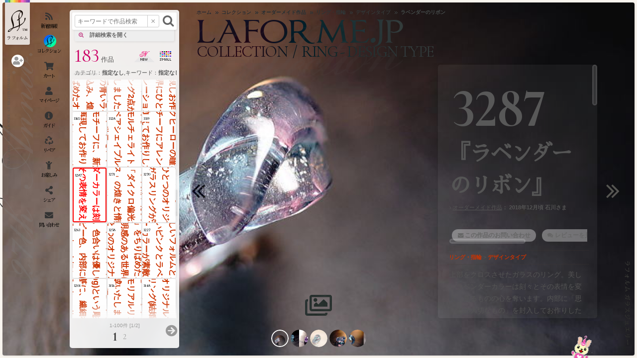

--- FILE ---
content_type: text/html; charset=UTF-8
request_url: https://www.laforme.jp/products/item.php?product_id=3287
body_size: 57675
content:
<!DOCTYPE html>
<html lang="ja" class="no-js">
<head>
<!-- Google tag (gtag.js) -->
<script async src="https://www.googletagmanager.com/gtag/js?id=G-XL1YZTE16K"></script>
<script>
  window.dataLayer = window.dataLayer || [];
  function gtag(){dataLayer.push(arguments);}
  gtag('js', new Date());

  gtag('config', 'G-XL1YZTE16K');
</script>
<meta charset="UTF-8" />
<meta http-equiv="subject" content="創作オリジナルガラスジュエリー、ガラスアクセサリーのオーダーメイド製作・販売" />
<meta name="description" content="ラフォルムオリジナルガラスジュエリー&amp;アクセサリーをご紹介。" />
<meta name="keywords" content="オリジナル,ハンドメイド,世界にひとつ,ジュエリー,ギャラリー,ショッピング,カスタマイズ,高級,アクセサリー,硝子,オーダーメイド,オーダーメイド,ラフォルム,ラフォーム,ラフォルメ,ぁふぉｒめ" />
<meta name="viewport" content="width=device-width,initial-scale=1,minimum-scale=1,maximum-scale=2,viewport-fit=cover">
<meta name="format-detection" content="telephone=no">
<meta name="facebook-domain-verification" content="i3oiwrqridoyw2q8psc8dnhiaojux3" />
<meta property="fb:admins" content="670454339638743" />
<meta property="og:locale" content="ja_JP">
<meta property="og:title" content="コレクション | リング・指輪 &gt; デザインタイプ | ラベンダーのリボン - ラフォルム ガラスジュエリー" /> 
<meta property="og:type" content="product" /> 
<meta property="og:url" content="https://www.laforme.jp/products/item.php?product_id=3287" />
<meta property="og:image" content="https://www.laforme.jp/upload/save_image/12111857_5c0f8a1a44b88.jpg" />
<meta property="og:site_name" content="【La forme】ラフォルム ガラスジュエリー" />
<meta property="og:description" content="ラフォルムオリジナルガラスジュエリー&amp;アクセサリーをご紹介。" />
<meta name="p:domain_verify" content="9889440fb20534189b51d39761195def"/>
<meta name="twitter:card" content="summary" />
<meta name="twitter:site" content="@La_forme" />
<meta name="twitter:url" content="https://www.laforme.jp/products/item.php?product_id=3287" />
<meta name="twitter:title" content="『ラベンダーのリボン』#ラフォルム ガラスジュエリー #無限のフォルム #ガラスアクセサリー" />
<meta name="twitter:description" content="ラフォルムオリジナルガラスジュエリー&amp;アクセサリーをご紹介。" />
<meta name="twitter:image" content="https://www.laforme.jp/upload/save_image/12111857_5c0f8a1a44b88.jpg">
<link rel="canonical" href="https://www.laforme.jp/products/item.php?product_id=3287" />
<link rel="shortcut icon" href="https://www.laforme.jp/favicon.ico" />
<link rel="apple-touch-icon" href="https://www.laforme.jp/apple-touch-icon.png" />
<link rel="alternate" type="application/rss+xml" title="LAFORME RSS" href="https://www.laforme.jp/rss/" />
<link rel="preconnect" href="https://fonts.gstatic.com">
<link href="https://fonts.googleapis.com/css2?family=Noto+Serif+JP:wght@400&display=swap" rel="stylesheet">
<meta name="p:domain_verify" content="788f15da47c04b2661992eb352507d8c"/>
<meta name="google-site-verification" content="ZtcmTR0pc8-n3aGQpVWufdRUBzTDr50L5i0wH9WwqSY" />
     <link rel="stylesheet" rel="preload prefetch" href="//use.fontawesome.com/releases/v5.12.0/css/all.css">
    <link rel="stylesheet" rel="preload prefetch" href="https://fonts.googleapis.com/css?family=Cormorant+Infant:400,700">
    <link rel="stylesheet" rel="preload prefetch" href="https://fonts.googleapis.com/earlyaccess/sawarabimincho.css">
    <style>
@font-face{
    font-family:'GeosansLightRegular';
    src:url('/ud/packages/default/font/geosanslight-webfont.eot');
    src:url('/ud/packages/default/font/geosanslight-webfont.eot?#iefix') format('embedded-opentype'),
    url('/ud/packages/default/font/geosanslight-webfont.woff') format('woff'),
    url('/ud/packages/default/font/geosanslight-webfont.ttf') format('truetype'),
    url('/ud/packages/default/font/geosanslight-webfont.svg#GeosansLightRegular') format('svg');
    font-weight:normal;font-style:normal;
    font-display: swap;
}
@font-face{
    font-family:'KlillRegular';
    src:url('/ud/packages/default/font/klill-light-webfont.eot');
    src:url('/ud/packages/default/font/klill-light-webfont.eot?#iefix') format('embedded-opentype'),
    url('/ud/packages/default/font/klill-light-webfont.woff') format('woff'),
    url('/ud/packages/default/font/klill-light-webfont.ttf') format('truetype'),
    url('/ud/packages/default/font/klill-light-webfont.svg#KlillRegular') format('svg');
    font-weight:normal;font-style:normal;
    font-display: swap;
}
@font-face{
    font-family:'chocolateboxregular';
    src:url('/ud/packages/default/font/c_box-webfont.eot');
    src:url('/ud/packages/default/font/c_box-webfont.eot?#iefix') format('embedded-opentype'),
    url('/ud/packages/default/font/c_box-webfont.woff') format('woff'),
    url('/ud/packages/default/font/c_box-webfont.ttf') format('truetype'),
    url('/ud/packages/default/font/c_box-webfont.svg#chocolateboxregular') format('svg');
    font-weight:normal;font-style:normal;
    font-display: swap;
}
@font-face{
    font-family:'exmouthregular';
    src:url('/ud/packages/default/font/exmouth_-webfont.eot');
    src:url('/ud/packages/default/font/exmouth_-webfont.eot?#iefix') format('embedded-opentype'),
    url('/ud/packages/default/font/exmouth_-webfont.woff') format('woff'),
    url('/ud/packages/default/font/exmouth_-webfont.ttf') format('truetype'),
    url('/ud/packages/default/font/exmouth_-webfont.svg#exmouthregular') format('svg');
    font-weight:normal;font-style:normal;
    font-display: swap;
}
    </style>
    <link rel="stylesheet" href="/ud/css/common_pc.css" media="all" />
<script src="/ud/packages/default/js/js.js"></script>
<script src="https://ajax.googleapis.com/ajax/libs/jquery/2.2.4/jquery.min.js"></script>
<script src="/ud/packages/default/js/jquerycustom.js"></script>

<script>
$(function(){
    // ▼スクロールに合わせてコンテンツ切り替え表示
    var topBtn = $('#pagetop');    
    topBtn.hide();
    //スクロールが達したら表示
    $(window).scroll(function () {
        if ($(this).scrollTop() > 80) {
            topBtn.fadeIn();
        } else {
            topBtn.fadeOut();
        }
    });
    //スクロールしてトップへ
    topBtn.click(function () {
        $('body,html').animate({
            scrollTop:$('body').offset().top
        }, 1000,"easeOutExpo");
        return false;
    });
});
</script>

<script>	list0 = new Array('選択してください');
	list1 = new Array('選択してください', '');
	lists = new Array(list0,list1);
	val0 = new Array('');
	val1 = new Array('', '0');
	vals = new Array(val0,val1);
</script>                                                                                                                                <title>【La forme】 ラベンダーのリボン |     リング・指輪 &gt; デザインタイプ|     全ての作品 | コレクション - ラフォルム ガラスジュエリー
</title>
    <!-- Facebook Pixel Code -->
<script>
!function(f,b,e,v,n,t,s)
{if(f.fbq)return;n=f.fbq=function(){n.callMethod?
n.callMethod.apply(n,arguments):n.queue.push(arguments)};
if(!f._fbq)f._fbq=n;n.push=n;n.loaded=!0;n.version='2.0';
n.queue=[];t=b.createElement(e);t.async=!0;
t.src=v;s=b.getElementsByTagName(e)[0];
s.parentNode.insertBefore(t,s)}(window, document,'script',
'https://connect.facebook.net/en_US/fbevents.js');
fbq('init', '1132138457293471');
fbq('track', 'PageView');
</script>
<noscript><img height="1" width="1" style="display:none"
src="https://www.facebook.com/tr?id=1132138457293471&ev=PageView&noscript=1"
/></noscript>
<!-- End Facebook Pixel Code -->
<!-- Pinterest Tag -->
<script>
!function(e){if(!window.pintrk){window.pintrk = function () {
window.pintrk.queue.push(Array.prototype.slice.call(arguments))};var
  n=window.pintrk;n.queue=[],n.version="3.0";var
  t=document.createElement("script");t.async=!0,t.src=e;var
  r=document.getElementsByTagName("script")[0];
  r.parentNode.insertBefore(t,r)}}("https://s.pinimg.com/ct/core.js");
pintrk('load', '2612424892582', {em: '<user_email_address>'});
pintrk('page');
</script>
<noscript>
<img height="1" width="1" style="display:none;" alt=""
  src="https://ct.pinterest.com/v3/?event=init&tid=2612424892582&pd[em]=<hashed_email_address>&noscript=1" />
</noscript>
<!-- end Pinterest Tag -->
</head>

<body
 id="pid_collection" class="LC_Page_Products_Item itempage 
listpage  normal_collection "
 ua="pc"
>


<div id="distance"></div>
<div id="basecontainer" ontouchstart="" class="animsition" data-animsition-in="fade-in" data-animsition-out="fade-out">
<span id="top"></span>
		<div id="maincontainer">
	<div id="maincontainer_bg"></div>
		<div id="fadeoutcontainer" class="none opacity90"><span></span></div>
	<div id="logobgj"></div>
	<div id="logobgb"></div>
<div id="maincontainer_url">laforme.jp</div>
  
        <div id="anniversarymark"></div>

				<header id="header">
			<h1 title="ラフォルム ガラスジュエリー"><a href="https://www.laforme.jp/" class="radius3 shadow"><em>【ラフォルム ガラスジュエリー】ラフォルム ガラスジュエリー</em></a></h1>
			<div id="summary"><span>高級輸入ガラスを素材としたオリジナルガラスアクセサリー、ガラスジュエリーの制作販売と委託作品の販売。</span></div>



		</header>
					<script>
// 前後商品リンク
function ProductPager() {
    this.allProducts = [];
    this.pageProducts = [];
    // 遷移範囲を商品一覧部に表示中の商品に限定するか
    this.limitPage = false;
    this.currentProductId = null;
    this.redraw = function() {
        $('#product_prev').hide();
        $('#product_next').hide();

        var targetProducts = (this.limitPage) ? this.pageProducts : this.allProducts;
        var pos = targetProducts.indexOf(this.currentProductId);
        if (pos == -1) return;

        var prev_product_id = targetProducts[pos - 1];
        if (prev_product_id !== undefined) {
            $('#product_prev').show();
            $('#product_prev a')
                .attr('href', '?product_id=' + prev_product_id)
                .attr('product_id', prev_product_id);
        }

        var next_product_id = targetProducts[pos + 1];
        if (next_product_id !== undefined) {
            $('#product_next').show();
            $('#product_next a')
                .attr('href', '?product_id=' + next_product_id)
                .attr('product_id', next_product_id);
        }
    }
    // IE11 で、通常の pjax ハンドラーが、反映されない不具合の回避
    this.locationReplace = function(srcTag) {
        handleClickDetail(srcTag);

        return true; // 成功
    }
}
var productPager = new ProductPager();

function ModalDetail() {
    arguments.callee.list_title;

    this.do = function() {
        document.title = $("#title_for_ajax").text();
    }
}
var modalDetail = new ModalDetail();
</script>

<div id="detail_ajax_base"><hr class="none" /><h5 class="none"><span>作品詳細</span></h5><main id="item_column_main_container"><a id="item_column_close"><span>一覧へ</span></a><div id="pankuzu" class="scroll">		<dl itemscope itemtype="http://schema.org/BreadcrumbList">
			<dt>現在位置 :</dt>
			<dd id="home2" itemprop="itemListElement" itemscope itemtype="http://schema.org/ListItem"><a itemprop="item" href="https://www.laforme.jp/"><span itemprop="name">ホーム</span></a><meta itemprop="position" content="1" /></dd>
			<dd itemprop="itemListElement" itemscope itemtype="http://schema.org/ListItem"><a itemprop="item" href="https://www.laforme.jp/collection_top.php"><span itemprop="name">コレクション</span></a><meta itemprop="position" content="2" /></dd>
			<dd itemprop="itemListElement" itemscope itemtype="http://schema.org/ListItem"><a itemprop="item" href="https://www.laforme.jp/products/item.php?search_limit=1&category_id=0"><span itemprop="name">オーダーメイド作品</span></a><meta itemprop="position" content="3" /></dd>
			<dd><a href="./item.php?search_limit=&category_id=9"><span>リング・指輪</span></a></dd><dd><a href="./item.php?search_limit=&category_id=61"><span>デザインタイプ</span></a></dd>
			<dd><span>ラベンダーのリボン</span><meta itemprop="position" content="1" /></dd>
		</dl>
</div><!-- ▼作品詳細ページ・コンテナ --><div id="item_column_bg">&nbsp;</div><div id="itemimgarea_container" class="tglbox"><div id="itemimgarea_togglebtn" class="tip"><span class="tip_contents">写真だけを見る / 戻す</span><script>
const tglbutton = document.getElementById('itemimgarea_togglebtn');
const tglbox = document.getElementById('itemimgarea_container');

tglbutton.addEventListener('click', () => {
  tglbox.classList.toggle('front');
});
</script></div><a id="item_lf_logo" class="shadow radius3" href="/" title="ラフォルム ガラスジュエリー・ホーム"></a><div id="item_lf_hrl" class="opacity50">https://www.laforme.jp/</div><div id="item_logobgj"></div><div id="item_title"><span>ラベンダーのリボン</span><span id="detail_new_arrProduct_comment1"></span><script>newW("2018/12/11", detail_new_arrProduct_comment1)</script><div id="bg" class="opacity20">&nbsp;</div></div><div id="itemimgarea" class="bx-base" ><ul class="bx-contents no_fade_in"><li><img loading="lazy" src="/upload/save_image/12111857_5c0f8a1a44b88.jpg" class="cover" alt="ラベンダーのリボン"><input type="text" class="photourl" value="https://www.laforme.jp/upload/save_image/12111857_5c0f8a1a44b88.jpg" onclick="this.select(); window.clipboardData.setData('text',this.value);" readonly="readonly" /> </li><li><img loading="lazy" src="/upload/save_image/12111857_5c0f8a20a84ba.jpg" class="cover" alt="ラベンダーのリボン ラフォルム ガラスジュエリー ガラスアクセサリー"><input type="text" class="photourl" value="https://www.laforme.jp/upload/save_image/12111857_5c0f8a20a84ba.jpg" onclick="this.select(); window.clipboardData.setData('text',this.value);" readonly="readonly" /> </li><li><img loading="lazy" src="/upload/save_image/12111857_5c0f8a26818e8.jpg" class="cover" alt="ラベンダーのリボン ラフォルム ガラスジュエリー ガラスアクセサリー"><input type="text" class="photourl" value="https://www.laforme.jp/upload/save_image/12111857_5c0f8a26818e8.jpg" onclick="this.select(); window.clipboardData.setData('text',this.value);" readonly="readonly" /> </li><li><img loading="lazy" src="/upload/save_image/12111858_5c0f8a2be5b38.jpg" class="cover" alt="ラベンダーのリボン ラフォルム ガラスジュエリー ガラスアクセサリー"><input type="text" class="photourl" value="https://www.laforme.jp/upload/save_image/12111858_5c0f8a2be5b38.jpg" onclick="this.select(); window.clipboardData.setData('text',this.value);" readonly="readonly" /> </li><li><img loading="lazy" src="/upload/save_image/12111858_5c0f8a314d892.jpg" class="cover" alt="ラベンダーのリボン ラフォルム ガラスジュエリー ガラスアクセサリー"><input type="text" class="photourl" value="https://www.laforme.jp/upload/save_image/12111858_5c0f8a314d892.jpg" onclick="this.select(); window.clipboardData.setData('text',this.value);" readonly="readonly" /> </li></ul></div><ul id="col_subimage"><li class="tip"><a data-slide-index="0" href=""><img loading="lazy" src="/upload/save_image/12111857_5c0f8a1a44b88.jpg" class="cover" alt="ラベンダーのリボン ラフォルム ガラスジュエリー ガラスアクセサリー" fetchpriority="high"><span class="tip_contents">『ラベンダーのリボン』</span></a></li><li class="tip"><a data-slide-index="1" href=""><img loading="lazy" src="/upload/save_image/12111857_5c0f8a20a84ba.jpg" class="cover" alt="ラベンダーのリボン 紫外線の強さで色合いを変化させる美しい「ネオラベンダー」が魅力的。 ラフォルム ガラスジュエリー ガラスアクセサリー" fetchpriority ="low"><span class="tip_contents">紫外線の強さで色合いを変化させる美しい「ネオラベンダー」が魅力的。</span></a></li><li class="tip"><a data-slide-index="2" href=""><img loading="lazy" src="/upload/save_image/12111857_5c0f8a26818e8.jpg" class="cover" alt="ラベンダーのリボン 上部をクロスさせたデザイン。 ラフォルム ガラスジュエリー ガラスアクセサリー" fetchpriority ="low"><span class="tip_contents">上部をクロスさせたデザイン。</span></a></li><li class="tip"><a data-slide-index="3" href=""><img loading="lazy" src="/upload/save_image/12111858_5c0f8a2be5b38.jpg" class="cover" alt="ラベンダーのリボン 光源(紫外線)の変化で色合いが混ざり合います。 ラフォルム ガラスジュエリー ガラスアクセサリー" fetchpriority ="low"><span class="tip_contents">光源(紫外線)の変化で色合いが混ざり合います。</span></a></li><li class="tip"><a data-slide-index="4" href=""><img loading="lazy" src="/upload/save_image/12111858_5c0f8a314d892.jpg" class="cover" alt="ラベンダーのリボン 世界にひとつのオリジナルメモリアルリング。 ラフォルム ガラスジュエリー ガラスアクセサリー" fetchpriority ="low"><span class="tip_contents">世界にひとつのオリジナルメモリアルリング。</span></a></li></ul></div><div id="item_column" class="scroll"><div id="item_detailarea"><dl><dt>作品名：</dt><dd class="first"><ul id="op_disp_d" class="clear"></ul><span class="title"><span class="pid">3287</span>『ラベンダーのリボン』</span><br /><span class="mini"><a href="/products/item.php?search_limit=1">オーダーメイド作品</a>： 2018年12月頃 <b>石川さま</b></span><!-- ▼ボタンエリア --><hr class="none" /><h5 class="none"><span>ボタンエリア</span></h5><ul id="d_btn_area" class="scroll"><li id="contact" class="tip"><form method="post" action="https://www.laforme.jp/contact/" name="contact"><input type="hidden" name="products_name" value="ラベンダーのリボン" /><input type="hidden" name="c_url" value="https://www.laforme.jp/products/item.php?product_id=3287" /><i class="fa fa-envelope"></i><a href="javascript:document.contact.submit();">この作品のお問い合わせ<span class="tip_contents">ご注文方法がわからない方もこちらからどうぞ。</span></a></form></li><li id="review_btn" class="tip"><i class="fa fa-comments"></i><a href="javascript:setVisible('review','true')">レビューを見る・書く<span class="tip_contents">この作品に寄せられたご意見・ご感想を見たり、書き込むことが出来ます。</span></a></li><li id="favorite_off" class="tip"><i class="fa fa-bookmark"></i><span><strike>ウィッシュリスト</strike><span class="tip_contents">ウィッシュリストをご利用されたい方は、ログインしてください。</span></span></ul><!-- ▲ボタンエリア --><ul id="detail_btn"><li><a href="javascript:setVisible('detailblock','true')"><img loading="lazy" src="/ud/packages/default/img/products/det_off.png" width="120" height="120"></a></li></ul></dd><dt>カテゴリー：</dt><dd class="mini"><a href="/products/item.php?category_id=9">リング・指輪</a> &gt; <a href="/products/item.php?category_id=61">デザインタイプ</a></dd><dt>コメント：</dt><dd><span class="designer"></span>上部をクロスさせたガラスのリング。美しいラベンダーカラーは刻々とその表情を変え、見るものの心を奪います。内部に「思い出の大切なもの」を封入してお作りした世界にひとつのオリジナルリングに仕上がりました。</dd><dt>仕様：</dt><dd class="mini">作品ID：3287 / 作品コード：181211-175148<input type="hidden" name="point_value" value="0" /><input type="hidden" name="point" value="0" /><br />アメリカンガラス<input type="hidden" name="op_glassk" value="アメリカンガラス" /> /約11.5号（サイズ） /紫系赤紫系 /-<br><br>⇒ チェーン、金具パーツは当店でお似合いのものをお付けしておりますが、別途ご希望のものをお付けすることも可能です。<br>⇒ <a href="https://www.laforme.jp/sizehyou.htm" target="_blank">リングのサイズ表</a>はこちらです。</dd><dt>ソーシャル：</dt><dd><ul id="snsarea"><li class="no_fade_in"><a href="https://twitter.com/share?ref_src=twsrc%5Etfw" class="twitter-share-button" data-text="『ラベンダーのリボン』上部をクロスさせたガラスのリング。美しいラベンダーカラーは刻々とその表情を変え、見るものの心を奪います。内部に「思い出の大切なもの」を封入してお作りした世界にひとつのオリジナルリングに仕上がりました。"data-hashtags="ハンドメイド好きさんと繋がりたい,無限のフォルム,ガラスアクセサリー,ラフォルムガラスジュエリー"data-url="https://www.laforme.jp/products/item.php?product_id=3287"data-show-count="false">Tweet</a></li><li class="no_fade_in"><div class="fb-share-button" data-href="https://www.laforme.jp/products/item.php?product_id=3287" data-layout="button" data-size="small"><a target="_blank" href="https://www.facebook.com/sharer/sharer.php?u=https%3A%2F%2Fwww.laforme.jp%2F&amp;src=sdkpreparse" class="fb-xfbml-parse-ignore">シェア</a></div></li><li class="no_fade_in"><a data-pin-do="buttonBookmark" href="https://www.pinterest.com/pin/create/button/"></a> </li></ul><input type="text" value="https://www.laforme.jp/products/item.php?product_id=3287" onclick="this.select(); clipboardData.setData('text',this.value)" readonly="readonly" /></dd><dt>制作：</dt><dd class="mini align_right opacity50">Produced by <em>La forme</em></dd></dl></div><!-- ▼説明・カスタマイズ ━━━━━━━━━━━━━━━━━━━ --><div id="detailblock"><div><span id="db_c" class="close_corner" onclick="javascript:setVisible('detailblock','true'); javascript:setVisible('detailblock_background','true');" onfocus="this.blur()">×</span><form method="post" name="form1" id="form1" action="https://www.laforme.jp/estimate/" enctype="multipart/form-data"><input type="hidden" name="mode" value="estimate" /><input type="hidden" name="products_photo" value="12111857_5c0f8a1a44b88.jpg"><input type="hidden" name="products_name" value="ラベンダーのリボン" /><input type="hidden" name="c_url" value="https://www.laforme.jp/products/item.php?product_id=3287" /><input type="hidden" name="product_id" value="3287" /><input type="hidden" name="category_id" value="61" /><input type="hidden" name="favorite_product_id" value="" /><input type="hidden" name="point_value" value="0" /><input type="hidden" name="point" value="0" /><input type="hidden" name="op_glassk" value="アメリカンガラス" /><div id="useragent"></div><h4 id="buy_trigger_cus"><span>お問い合わせ</span></h4><!-- ▼お見積りの前に --><div id="before_proceeding" class="radius5 shadow"><a href="javascript:setVisible('detailblock','true')" class="close_corner">閉じる</a><div class="scroll"><p class="pikapika"><strong>お問い合わせの前に</strong></p><p>このたびは、作品をご覧いただきありがとうございます。</p><p>こちらの<strong>『ラベンダーのリボン』</strong>は、過去に実際のお客様（石川さま）からご依頼をいただき、大切な想いを込めて制作した<strong>世界にひとつのオーダーメイド作品</strong>です。</p><p>作品にはそれぞれ<strong>ご依頼主さまだけの大切な物語や想い、背景</strong>がございます。そのため、ラフォルムではオーダーメイド作品の価格表示つきまして<span style="color:red;">プライバシー保護の観点から表示方法を工夫</span>しております。ご依頼主さまの想いを大切にしながら、次にこの作品をご覧になる方にも、その温もりや世界観がそっと届くことを願っております。</p><hr><p>この作品にご興味をお持ちいただけた場合、<strong>あなただけのカスタマイズを加えたオリジナル仕様で、お問い合わせ・ご注文が可能</strong>です。サイト上で<strong>カスタマイズ後の価格を自動計算し、瞬時に「価格のめやす」を表示</strong>いたします。</p><div class="borderbox radius5" style="margin:1.5em 0;padding:1em;"><p><strong>・基本単価：</strong>ガラス部分を単色、オプション無しでお作りした場合の価格</p><p><strong>・有料OP合計：</strong>ラメ・ダイクロガラス・アイスロック加工など、ガラスに彩りを加える「カスタマイズ追加料金」</p><p><strong>・「合計価格」:</strong> 基本価格+オプション価格を合算した作品価格</p><span class="mini">送料や輸送時の補償料などは別途お見積りいたします。 / 想いが強く反映され再び再現が難しいご依頼作品、一点制作の大作や地金相場に左右されるもの、ご依頼主の方お手持ちの品を活用したアレンジ。このような作品については「ASK（価格表示なし）」とさせていただいております。</span></div><p>サイト上での自動見積りはあくまでも参考価格です。素材の高騰などでも上がっていることもあります。実際のご希望内容に応じて後ほど正式なお見積りをご案内いたします。まずは どうぞお気軽にご相談ください。</p><p><strong>あなたの想いに寄り添いながら、世界にひとつ、あなただけのオリジナル作品</strong>をご一緒にお作りできましたら幸いです。</p><div><span class="button"><a href="javascript:setVisible('before_proceeding','true');javascript:setVisible('customize_and_detail','true');" class="b_red radius5 box150"><span>OK（次の画面を表示する）</span></a></span></div></div></div><!-- ▲お見積りの前に --><!-- ▼カスタマイズ/オークション/詳細エリア ここから --><div id="customize_and_detail"  style="display:none;" ><!-- ▼カスタマイズエリア --><p>いずれかをお選びください。</p><ul id="howtobuy"><li id="howtobuyicon_1" class="radius5"><label for="howtobuy_1"><i class="fa fa-shopping-bag"></i><input type="radio" name="howtobuy" id="howtobuy_1" onclick="document.getElementById('cover_cusarea').style.display = 'block'; document.getElementById('cartin_NoChange').style.display = 'block'; document.getElementById('cartin_Memorial').style.display = 'none'; document.getElementById('cartin_Gift').style.display = 'none'; document.getElementById('pa_hidden').style.display = 'none';" checked="selected" /><span class="title"><b>基本仕様</b></span><span class="mini">基本仕様のままで。</span></label></li><li id="howtobuyicon_2" class="radius5"><label for="howtobuy_2"><i class="fa fa-gift"></i><input type="radio" name="howtobuy" id="howtobuy_2" onclick="document.getElementById('cover_cusarea').style.display = 'block'; document.getElementById('cartin_NoChange').style.display = 'none'; document.getElementById('cartin_Memorial').style.display = 'none'; document.getElementById('cartin_Gift').style.display = 'block'; document.getElementById('pa_hidden').style.display = 'none';" /><span class="title"><b>＋ギフト・ラッピング</b></span><span class="mini">基本仕様に加えて。</span></label></li><li id="howtobuyicon_3" class="radius5"><label for="howtobuy_3"><div><i class="fa fa-heart"></i><i class="fa fa-heart"></i><i class="fa fa-heart"></i><i class="fa fa-heart"></i></div><input type="radio" name="howtobuy" id="howtobuy_3" onclick="document.getElementById('cover_cusarea').style.display = 'block'; document.getElementById('cartin_NoChange').style.display = 'none'; document.getElementById('cartin_Memorial').style.display = 'block'; document.getElementById('cartin_Gift').style.display = 'none'; document.getElementById('pa_hidden').style.display = 'none';" /><span class="title"><b>＋メモリアル封入加工</b></span><span class="mini">基本仕様に加えて。</span></label></li><li id="howtobuyicon_4" class="radius5"><label for="howtobuy_4"><i class="fa fa-cog"></i><input type="radio" name="howtobuy" id="howtobuy_4" onclick="document.getElementById('cover_cusarea').style.display = 'none'; document.getElementById('cartin_NoChange').style.display = 'none'; document.getElementById('cartin_Memorial').style.display = 'none'; document.getElementById('cartin_Gift').style.display = 'none'; document.getElementById('pa_hidden').style.display = 'block';" /><span class="title"><b>カスタマイズ</b></span><span class="mini">ご自分だけの仕様で。</span></label></li></ul><div id="cover_cusarea" class="opacity90 radius5"><div id="bg">このエリアは<b onclick="document.getElementById('cover_cusarea').style.display = 'none'; document.getElementById('cartin_NoChange').style.display = 'none'; document.getElementById('cartin_Memorial').style.display = 'none'; document.getElementById('cartin_Gift').style.display = 'none'; document.getElementById('pa_hidden').style.display = 'block';"><label for="howtobuy_4" style="cursor:pointer;"><img loading="lazy" src="/ud/packages/default/img/products/customizeicon.gif" style="margin:-2px 3px 0 3px;" />カスタマイズ</label></b>をクリックすると表示されます。<br />基本仕様のままの場合、カスタマイズの必要はありません。</div></div><div id="cus_area" class="radius5"><div id="img_remarks">※イラストはこのタイプの代表的なフォルムです。</div><input type="hidden" name="op_kinds_np" value="" /><input type="hidden" name="op_kinds_r" value="リング・指輪" /><input type="hidden" name="op_kinds_pe" value="" /><input type="hidden" name="op_kinds_objet" value="" /><input type="hidden" name="op_kinds_bra" value="" /><input type="hidden" name="op_kinds_obi" value="" /><input type="hidden" name="op_kinds_ka" value="" /><input type="hidden" name="op_kinds_nk" value="" /><input type="hidden" name="op_kinds_key" value="" /><input type="hidden" name="op_kinds_bro" value="" /><div id="cusimg_ring" class="cusimg"></div><fieldset id="hanrei" class="radius5"><legend class="mini radius5">凡例</legend><ul><li id="opt_a" class="mini tip"><span class="bg"></span>未選択<span class="tip_contents">選択されていない項目です。</span></li><li id="opt_b" class="mini tip"><span class="bg"></span>選択<span class="tip_contents">現在選択中の項目です。</span></li><li id="opt_c" class="mini tip"><span class="bg"></span>初期設定OP(有色)<span class="tip_contents">初期設定されているオプションです。</span></li><li id="opt_d" class="mini tip"><span class="bg"></span>目印設定中<span class="tip_contents">任意であなたが目印（チェックマーク）をつけた項目です。<br />（※カスタマイズの際などにご利用ください。）</span></li><li id="opt_e" class="mini tip"><span class="bg"></span>有料OP<span class="tip_contents">指定すると価格が増減する有料オプションです。</span></li><li id="opt_f" class="mini tip"><span class="bg"></span>制限中<span class="tip_contents">現在設定できないオプションです。</span></li></ul></fieldset><dl><dt id="cus_image" class=" tip"><span class="c_name tip_contents"><b>作品イメージ</b></span></dt><dd class="radius5"><span class="dd_title radius3">作品イメージ</span><span class="close_corner close" onfocus="this.blur()">×</span><div class="scroll"><textarea name="op_itemimage" ></textarea></div><span class="check_btn tip"><span class="name">目印を付ける</span><span class="tip_contents">任意で目印（赤いチェックマーク）を付けられます。<br />カスタマイズの確認のため等にご活用ください。</span></span><span class="button okbtn"><span class="b_gray radius5">OK</span></span><span class="help_btn questionmark tip"><span class="tip_contents">「<b>ヘルプ</b>」表示/非表示切り替えボタン。</span></span><div class="help"><p>・ 制作したい作品のフォルムやイメージ・ご希望を出来るだけ詳しくお書きください。</p></div>　　　　</dd><dt id="cus_itemkinds" class=" tip"><span class="c_name tip_contents"><b>ご希望の種類</b></span></dt><dd class="radius5"><span class="dd_title radius3">ご希望の種類</span><span class="close_corner close" onfocus="this.blur()">×</span><div class="scroll"><select name="op_itemkinds"><option value="" selected>■選択してください</option><option value="ネックレス・ペンダント">ネックレス・ペンダント</option><option value="指輪・リング">指輪・リング</option><option value="ピアス・イヤリング">ピアス・イヤリング</option><option value="オブジェ">オブジェ</option><option value="ネクタイピン">ネクタイピン</option><option value="ブローチ">ブローチ</option><option value="ブレスレット">ブレスレット</option><option value="ネクタイピン・ブローチ">ネクタイピン・ブローチ</option><option value="髪留め・帯留め">髪留め・帯留め</option><option value="その他のアクセサリーなど">その他のアクセサリーなど</option></select></div><span class="check_btn tip"><span class="name">目印を付ける</span><span class="tip_contents">任意で目印（赤いチェックマーク）を付けられます。<br />カスタマイズの確認のため等にご活用ください。</span></span><span class="button okbtn"><span class="b_gray radius5">OK</span></span><span class="help_btn questionmark tip"><span class="tip_contents">「<b>ヘルプ</b>」表示/非表示切り替えボタン。</span></span><div class="help"><p>・ ご希望のアクセサリーの種類をお知らせください。</p></div></dd><dt id="cus_url" class="tip"><span class="c_name tip_contents"><b>参考URL</b></span></dt><dd class="radius5"><span class="dd_title radius3">参考URL</span><span class="close_corner close" onfocus="this.blur()">×</span><div class="scroll"><textarea name="op_url" id="cus_url_textarea"></textarea></div><span class="check_btn tip"><span class="name">目印を付ける</span><span class="tip_contents">任意で目印（赤いチェックマーク）を付けられます。<br />カスタマイズの確認のため等にご活用ください。</span></span><span class="button okbtn"><span class="b_gray radius5">OK</span></span><span class="help_btn questionmark tip"><span class="tip_contents">「<b>ヘルプ</b>」表示/非表示切り替えボタン。</span></span><div class="help"><p>・ 当サイト内で参考にされている作品や参考にされたサイトや画像などがありましたら、そのURLをお知らせください。</p></div></dd><dt id="cus_temp" class="tip"><span class="c_name tip_contents"><b>添付ファイル</b></span></dt><dd class="radius5"><span class="dd_title radius3">添付ファイル</span><span class="close_corner close" onfocus="this.blur()">×</span><div class="scroll"><!-- ▼添付ファイル入力エラー時も維持(2010/01) --><!-- ▲添付ファイル入力エラー時も維持(2010/01) --><input type="file" name="uploadfile" id="uploadfile" size="30" class="box50" style="" value="" /><br /><span class="mini attention">※ファイル名は必ず半角英数字でお送りください。</span></div><span class="check_btn tip"><span class="name">目印を付ける</span><span class="tip_contents">任意で目印（赤いチェックマーク）を付けられます。<br />カスタマイズの確認のため等にご活用ください。</span></span><span class="button okbtn"><span class="b_gray radius5">OK</span></span><span class="help_btn questionmark tip"><span class="tip_contents">「<b>ヘルプ</b>」表示/非表示切り替えボタン。</span></span><div class="help"><p>・ 作品のイメージイラストや、参考画像などがありましたらお送りください。</p><p>・ 正常に送れない場合や多くの画像をお送りいただく場合には、<a href="mailto:%69%6e%66%6f%40%6c%61%66%6f%72%6d%65%2e%6a%70">info@laforme.jp</a> より画像を添付してお送りください。</p><p>・ 必ず半角英数字のファイル名でお送りください。</p><p>・ 一部ファイル形式には対応しておりません。</p></div></dd><dt id="cus_yosan" class="tip"><span class="c_name tip_contents"><b>ご予算</b></span></dt><dd class="radius5"><span class="dd_title radius3">ご予算</span><span class="close_corner close" onfocus="this.blur()">×</span><div class="scroll"><ul><li><input type="radio" name="op_yosan" id="op_yosan_off" value="なし" onclick="this.form.op_yosan_jogen.disabled = true; this.form.op_yosan_jogen.value = '';" checked="checked" /><label for="op_yosan_off"><span><b>なし</b></span></label></li><li><input type="radio" name="op_yosan" id="op_yosan_on" value="あり" onclick="this.form.op_yosan_jogen.disabled = false;" /><label for="op_yosan_on"><span><b>あり</b></span></label></li></ul><select name="op_yosan_jogen" disabled="disabled"><option value="" selected>■選択してください</option><option value="おまかせ">おまかせ</option><option value="5000円まで">～5000円まで</option><option value="7000円まで">～7000円まで</option><option value="10000円まで">～10000円まで</option><option value="15000円まで">～15000円まで</option><option value="20000円まで">～20000円まで</option><option value="30000円まで">～30000円まで</option><option value="50000円まで">～50000円まで</option><option value="80000円まで">～80000円まで</option><option value="100000円まで">～100000円まで</option><option value="100000円以上">100000円以上</option></select></div><span class="check_btn tip"><span class="name">目印を付ける</span><span class="tip_contents">任意で目印（赤いチェックマーク）を付けられます。<br />カスタマイズの確認のため等にご活用ください。</span></span><span class="button okbtn"><span class="b_gray radius5">OK</span></span><span class="help_btn questionmark tip"><span class="tip_contents">「<b>ヘルプ</b>」表示/非表示切り替えボタン。</span></span><div class="help"><p>・ ※ご予算の上限をお選びください。ご予算がおありの場合そちらに沿ってお作りいたします。（※ご注文内容によってはご予算以上の価格になる場合がございます。）お任せいただくことも可能です。</p><p>・ 後ほどお見積もりをお送りいたします。</p></div></dd><dt id="cus_collabo" class="tip"><span class="pay">&nbsp;</span><span class="c_name tip_contents"><b>コラボレーション</b><br />ガラスと金属などを組み合わせてお作りできます。</span></dt><dd class="radius5"><span class="dd_title radius3">コラボレーション</span><span class="close_corner close" onfocus="this.blur()">×</span><div class="scroll"><ul><li><input type="radio" name="op_collabo" id="op_collabo_off" value="なし" onclick="document.getElementById('op_sel_collabo').innerHTML = ''; this.form.op_collabo_kinds.disabled = true; this.form.op_collabo_img.disabled = true; this.form.op_collabo_img.value = '';" value="なし" checked="checked" /><label for="op_collabo_off"><span><b>なし</b></span></label></li><li><input type="radio" name="op_collabo" id="op_collabo_on" value="あり" onclick="document.getElementById('op_sel_collabo').innerHTML = '『コラボレーション』'; this.form.op_collabo_kinds.disabled = false; this.form.op_collabo_img.disabled = false;" /><label for="op_collabo_on"><span><b>あり</b>（＋ASK円）</span></label></li></ul><select name="op_collabo_kinds" id="op_collabo_kinds" disabled="disabled"><option value="">■コラボする素材を選択してください</option><option value="Silver925">Silver925</option><option value="プラチナ">プラチナ</option><option value="K18">K18</option><option value="K14">K14</option><option value="K10">K10</option><option value="ホワイトゴールド">ホワイトゴールド</option><option value="真鍮">真鍮</option><option value="その他">その他</option></select><textarea name="op_collabo_img" id="op_collabo_img" disabled="disabled"></textarea><br /><span class="mini">※ガラスと金属（異素材）をどのようにコラボレーションされたいか、ご希望をお知らせください。</span></div><span class="check_btn tip"><span class="name">目印を付ける</span><span class="tip_contents">任意で目印（赤いチェックマーク）を付けられます。<br />カスタマイズの確認のため等にご活用ください。</span></span><span class="button okbtn"><span class="b_gray radius5">OK</span></span><span class="help_btn questionmark tip"><span class="tip_contents">「<b>ヘルプ</b>」表示/非表示切り替えボタン。</span></span><div class="help"><p>・ ガラスと金属などの異素材を組み合わせたコラボレーション作品をお作りできます。一般的なアクセサリーのようにトップの縁をSilver925製の枠で囲んだり、ツタのデザインで包んだりするなどアイデア次第でコラボレーションできます。お気軽にご相談ください。</p><p>・ ご希望をお聞きした後にお見積もりをお知らせいたします。</p></div></dd><dt id="cus_color" class="tip"><span class="la_op"></span><span class="c_name tip_contents"><b>色合い</b><span class="la_op"></span></span></dt><dd><span class="dd_title radius3">色合い</span><span class="close_corner close" onfocus="this.blur()">×</span><div class="scroll" style="position:relative;"><b>▼有彩色</b><ul class="color_addUL"><li id="c_r" class="radius3"><input type="checkbox" name="op_color_r" value="赤系" id="color_red"  /><label for="color_red" class="tip"><span class="tip_contents">赤系</span></label></li><li id="c_o" class="radius3"><input type="checkbox" name="op_color_o" value="オレンジ系" id="color_orange"  /><label for="color_orange" class="tip"><span class="tip_contents">オレンジ系</span></label></li><li id="c_y" class="radius3"><input type="checkbox" name="op_color_y" value="黄色系" id="color_yellow"  /><label for="color_yellow" class="tip"><span class="tip_contents">黄色系</span></label></li><li id="c_yg" class="radius3"><input type="checkbox" name="op_color_yg" value="黄緑系" id="color_yellowgreen"  /><label for="color_yellowgreen" class="tip"><span class="tip_contents">黄緑系</span></label></li><li id="c_g" class="radius3"><input type="checkbox" name="op_color_g" value="緑系" id="color_green"  /><label for="color_green" class="tip"><span class="tip_contents">緑系</span></label></li><li id="c_bg" class="radius3"><input type="checkbox" name="op_color_bg" value="青緑系" id="color_bluegreen"  /><label for="color_bluegreen" class="tip"><span class="tip_contents">青緑系</span></label></li><li id="c_b" class="radius3"><input type="checkbox" name="op_color_b" value="青系" id="color_blue"  /><label for="color_blue" class="tip"><span class="tip_contents">青系</span></label></li><li id="c_bp" class="radius3"><input type="checkbox" name="op_color_bp" value="青紫系" id="color_purpleblue"  /><label for="color_purpleblue" class="tip"><span class="tip_contents">青紫系</span></label></li><li id="c_p" class="radius3"><input type="checkbox" name="op_color_p" value="紫系" id="color_purple" checked="checked"  /><label for="color_purple" class="tip"><span class="tip_contents">紫系</span></label></li><li id="c_rp" class="radius3"><input type="checkbox" name="op_color_rp" value="赤紫系" id="color_redpurple" checked="checked"  /><label for="color_redpurple" class="tip"><span class="tip_contents">赤紫系</span></label></li></ul><hr /><b>▼無彩色</b><ul class="color_addUL"><li id="c_blk" class="radius3"><input type="checkbox" name="op_color_blk" value="黒系" id="color_black"  /><label for="color_black" class="tip"><span class="tip_contents">黒系</span></label></li><li id="c_gry" class="radius3"><input type="checkbox" name="op_color_gry" value="グレー系" id="color_gray"  /><label for="color_gray" class="tip"><span class="tip_contents">グレー系</span></label></li><li id="c_w" class="radius3"><input type="checkbox" name="op_color_w" value="白系・透明" id="color_transparent"  /><label for="color_transparent" class="tip"><span class="tip_contents">白系・透明</span></label></li></ul></div><span class="check_btn tip"><span class="name">目印を付ける</span><span class="tip_contents">任意で目印（赤いチェックマーク）を付けられます。<br />カスタマイズの確認のため等にご活用ください。</span></span><span class="button okbtn"><span class="b_gray radius5">OK</span></span><span class="help_btn questionmark tip"><span class="tip_contents">「<b>ヘルプ</b>」表示/非表示切り替えボタン。</span></span><div class="help"><p>・ 素材には「<b>透明色</b>」と「<b>不透明色</b>」があります。通常は透明色の素材を使用いたしますが、もし不透明色のご希望や色の濃淡のご希望などがありましたら、「コメント」よりお知らせください。</p><p>・ 色は複数選択できます。選択された色をどのようにされたいかのご希望は、「模様（柄）」でご指定いただけます。複数選択された場合何かしらの模様加工となりますので「模様」からお好きな方法をご選択ください。</p><p>・ 細かなご指定がない場合には、お任せいただきます。</p><p class="cautionicon">色合いは実際の色合いとは異なります。大体のイメージとしてご覧ください。また、仕入れできない色合いがある場合があります。</p></div></dd><dt id="cus_lame" class="tip bg"><span class="pay">&nbsp;</span><span class="c_name tip_contents"><b>ラメ（イリデセント）</b><br /><img loading="lazy" src="/ud/packages/default/img/products/op_img_lame.jpg" style="margin:5px 0;"><br /><div style="width:156px;">　ガラスに一緒に混ぜ込むと大変美しくキラキラと輝く魅力的な素材です。ガラスをさらに美しく引き立てます。ラメにはレインボー・ブルー系・ゴールド系・レッド系などいろいろな種類が有ります。 組み合わせて使用することも可能です。</div></span></dt><dd><span class="dd_title radius3">ラメ（イリデセント）</span><span class="close_corner close" onfocus="this.blur()">×</span><div class="scroll"><ul><li><input type="radio" name="op_lame_price" id="op_lame_off" value="0" onclick="document.getElementById('op_sel_lame').innerHTML = ''; this.form.op_lame_r.disabled = true; this.form.op_lame_g.disabled = true; this.form.op_lame_s.disabled = true; this.form.op_lame_r.checked = ''; this.form.op_lame_g.checked = ''; this.form.op_lame_s.checked = ''; calc();" checked="checked"  /><label for="op_lame_off"><span><b>なし</b>（＋0円）</span></label></li><li><input type="radio" name="op_lame_price" id="op_lame_on" value="1100" onclick="document.getElementById('op_sel_lame').innerHTML = '<span class=tip_contents>ラメ（イリデセント）</span><span class=op></span>'; this.form.op_lame_r.disabled = false; this.form.op_lame_g.disabled = false; this.form.op_lame_s.disabled = false; calc();"  /><label for="op_lame_on"><span><b>あり</b>（＋1,100円）</span></label></li></ul><hr /><ul class="opt"><li id="la_r" class="radius3"><input type="checkbox" name="op_lame_r" id="op_lame_r" value="イリデセント（ラメ）レインボー"  disabled="disabled"  /><label for="op_lame_r" class="tip"><span class="tip_contents">レインボー</span></label></li><li id="la_g" class="radius3"><input type="checkbox" name="op_lame_g" id="op_lame_g" value="イリデセント（ラメ）ゴールド"  disabled="disabled"  /><label for="op_lame_g" class="tip"><span class="tip_contents">ゴールド</span></label></li><li id="la_s" class="radius3"><input type="checkbox" name="op_lame_s" id="op_lame_s" value="イリデセント（ラメ）シルバー"  disabled="disabled"  /><label for="op_lame_s" class="tip"><span class="tip_contents">シルバー</span></label></li></ul></div><span class="check_btn tip"><span class="name">目印を付ける</span><span class="tip_contents">任意で目印（赤いチェックマーク）を付けられます。<br />カスタマイズの確認のため等にご活用ください。</span></span><span class="button okbtn"><span class="b_gray radius5">OK</span></span><span class="help_btn questionmark tip"><span class="tip_contents">「<b>ヘルプ</b>」表示/非表示切り替えボタン。</span></span><div class="help"><p>・ 写真は一般的なイメージです。実際の色合いと異なることがあります。</p><p>・ ラメはガラスの種類により使えない場合もあります。基本的にベネチアンガラス（ミルフィオリなど）と同時使用できません。</p><p>・ ラメの種類のご指定が無い場合は、お任せいただきます。</p></div></dd><dt id="cus_haku" class="tip"><span class="pay">&nbsp;</span><span class="c_name tip_contents"><b>箔</b><br /><img loading="lazy" src="/ud/packages/default/img/products/op_img_haku.jpg" style="margin:5px 0;"><br /><div style="width:156px;">　まるで雪が舞っているような幻想的なイメージになります。</div></span></dt><dd><span class="dd_title radius3">箔</span><span class="close_corner close" onfocus="this.blur()">×</span><div class="scroll"><ul><li><input type="radio" name="op_haku_price" id="op_haku_off" value="0" onclick="document.getElementById('op_sel_haku').innerHTML = ''; this.form.op_haku_g.disabled = true; this.form.op_haku_s.disabled = true; this.form.op_haku_g.checked = ''; this.form.op_haku_s.checked = ''; calc();" checked="checked"  /><label for="op_haku_off"><span><b>なし</b>（＋0円）</span></label></li><li><input type="radio" name="op_haku_price" id="op_haku_on" value="880" onclick="document.getElementById('op_sel_haku').innerHTML = '<span class=tip_contents>箔</span><span class=op></span>'; this.form.op_haku_g.disabled = false; this.form.op_haku_s.disabled = false; calc();"  /><label for="op_haku_on"><span><b>あり</b>（＋880円）</span></label></li></ul><hr /><ul class="opt"><li id="ha_g" class="radius3"><input type="checkbox" name="op_haku_g" id="op_haku_g" value="金箔"  disabled="disabled"  /><label for="op_haku_g" class="tip"><span class="tip_contents">金箔</span></label></li><li id="ha_s" class="radius3"><input type="checkbox" name="op_haku_s" id="op_haku_s" value="銀箔"  disabled="disabled"  /><label for="op_haku_s" class="tip"><span class="tip_contents">銀箔</span></label></li></ul></div><span class="check_btn tip"><span class="name">目印を付ける</span><span class="tip_contents">任意で目印（赤いチェックマーク）を付けられます。<br />カスタマイズの確認のため等にご活用ください。</span></span><span class="button okbtn"><span class="b_gray radius5">OK</span></span><span class="help_btn questionmark tip"><span class="tip_contents">「<b>ヘルプ</b>」表示/非表示切り替えボタン。</span></span><div class="help"><p>・ 写真は一般的なイメージです。実際の色合いと異なることがあります。</p><p>・ 高熱に強い『<b>雲母（マイカ）</b>』を使用しています。</p><p>・ ラメに似ていますが、ラメはガラスに溶け込むようになるのに対し、箔は細かな粒状になります。使用すると雪が舞っているようなキラキラ輝くイメージを表現できます。</p><p>・ 箔の種類のご指定が無い場合は、お任せいただきます。</p></div></dd><dt id="cus_di" class="tip"><span class="pay">&nbsp;</span><span class="c_name tip_contents"><b>ダイクロガラス</b><br /><img loading="lazy" src="/ud/packages/default/img/products/op_img_di.jpg" style="margin:5px 0;"><br /><div style="width:156px;">　一見するとラメのように見えますが、見る角度や光の当たり方で、色が虹のように変わって見える不思議な素材です。色の変化は数種類あります。ダイクロ偏光ガラスには初めからラメが入っています。 </div></span></dt><dd><span class="dd_title radius3">ダイクロガラス</span><span class="close_corner close" onfocus="this.blur()">×</span><div class="scroll"><ul><li><input type="radio" name="op_di_price" id="op_di_off" value="0" onclick="document.getElementById('op_sel_di').innerHTML = ''; this.form.op_di_yb.disabled = true; this.form.op_di_mt.disabled = true; this.form.op_di_by.disabled = true; this.form.op_di_lg.disabled = true; this.form.op_di_cc.disabled = true; this.form.op_di_yb.checked = ''; this.form.op_di_mt.checked = ''; this.form.op_di_by.checked = ''; this.form.op_di_lg.checked = ''; this.form.op_di_cc.checked = ''; calc();"  checked="checked"  /><label for="op_di_off"><span><b>なし</b>（＋0円）</span></label></li><li><input type="radio" name="op_di_price" id="op_di_on" value="4840" onclick="document.getElementById('op_sel_di').innerHTML = '<span class=tip_contents>ダイクロガラス</span><span class=op></span>'; this.form.op_di_yb.disabled = false; this.form.op_di_mt.disabled = false; this.form.op_di_by.disabled = false; this.form.op_di_lg.disabled = false; this.form.op_di_cc.disabled = false; calc();"  /><label for="op_di_on"><span><b>あり</b>（＋4,840円）</span></label></li></ul><hr /><ul class="opt"><li id="di_yb" class="radius3"><input type="checkbox" name="op_di_yb" id="op_di_yb" value="DI_YB"  disabled="disabled"  /><label for="op_di_yb" class="tip"><span class="tip_contents">DI_YB（透過色：イエロー・反射色：ブルー）</span></label></li><li id="di_mt" class="radius3"><input type="checkbox" name="op_di_mt" id="op_di_mt" value="DI_MT"  disabled="disabled"  /><label for="op_di_mt" class="tip"><span class="tip_contents">DI_MT（透過色：マゼンタ・反射色：ティールグリーン）</span></label></li><li id="di_by" class="radius3"><input type="checkbox" name="op_di_by" id="op_di_by" value="DI_BY"  disabled="disabled"  /><label for="op_di_by" class="tip"><span class="tip_contents">DI_BY（透過色：ブルー・反射色：イエロー）</span></label></li><li id="di_lg" class="radius3"><input type="checkbox" name="op_di_lg" id="op_di_lg" value="DI_LG"  disabled="disabled"  /><label for="op_di_lg" class="tip"><span class="tip_contents">DI_LG（透過色：ライトブルー・反射色：ゴールド）</span></label></li><li id="di_cc" class="radius3"><input type="checkbox" name="op_di_cc" id="op_di_cc" value="DI_CC"  disabled="disabled"  /><label for="op_di_cc" class="tip"><span class="tip_contents">DI_CC（透過色：シアンブルー・反射色：コパーレッド）</span></label></li></ul></div><span class="check_btn tip"><span class="name">目印を付ける</span><span class="tip_contents">任意で目印（赤いチェックマーク）を付けられます。<br />カスタマイズの確認のため等にご活用ください。</span></span><span class="button okbtn"><span class="b_gray radius5">OK</span></span><span class="help_btn questionmark tip"><span class="tip_contents">「<b>ヘルプ</b>」表示/非表示切り替えボタン。</span></span><div class="help"><p>・ 写真は一般的なイメージです。実際の色合いと異なることがあります。</p><p>・ ダイクロ偏光ガラスは2色が基本色となり、光に反射させた時・透過させた時、また見る角度によって虹の様に色が変わって（偏光して）見えます。基本の2色以外の色にも見えます。</p><p>・ ダイクロ偏光ガラスは基本的に透明色のため、ベースとなっている色に被せるようにお入れします。ベースのガラス色が濃いめの色合いの場合、ダイクロ偏光ガラスの偏光色がわかりづらくなる場合があります。</p><p>・ ダイクロ偏光ガラスの種類を複数使用することは可能ですが、その場合には「マーブル」などの模様加工をさせていただく場合があります。</p></div></dd><dt id="cus_gara" class="tip"><span class="pay">&nbsp;</span><span class="c_name tip_contents"><b>模様（柄）</b><br /><img loading="lazy" src="/ud/packages/default/img/products/op_img_gara.jpg" style="margin:5px 0;"><br /><div style="width:156px;">　マーブル模様、グラデーション模様などガラス表面の特殊な加工をご指定いただけます。</div></span></dt><dd><span class="dd_title radius3">模様（柄）</span><span class="close_corner close" onfocus="this.blur()">×</span><div class="scroll"><ul><li><input type="radio" name="op_gara_price" id="op_gara_off" value="0" onclick="document.getElementById('op_sel_gara').innerHTML = ''; this.form.op_gara_m.disabled = true; this.form.op_gara_g.disabled = true; this.form.op_gara_o.disabled = true; this.form.op_gara_comment.disabled = true; this.form.op_gara_m.checked = ''; this.form.op_gara_g.checked = ''; this.form.op_gara_o.checked = ''; this.form.op_gara_comment.value = ''; calc();"  checked="checked"  /><label for="op_gara_off"><span><b>なし</b>（＋0円）</span></label></li><li><input type="radio" name="op_gara_price" id="op_gara_on" value="3300" onclick="document.getElementById('op_sel_gara').innerHTML = '<span class=tip_contents>模様（柄）</span><span class=op></span>'; this.form.op_gara_m.disabled = false; this.form.op_gara_g.disabled = false; this.form.op_gara_o.disabled = false; this.form.op_gara_comment.disabled = false; calc();"  /><label for="op_gara_on"><span><b>あり</b>（＋3,300円）</span></label></li></ul><hr /><ul class="opt"><li id="gara_m" class="radius3"><input type="radio" name="op_gara_op" id="op_gara_m" value="マーブル"  disabled="disabled"  /><label for="op_gara_m" class="tip"><span class="tip_contents">マーブル</span></label></li><li id="gara_g" class="radius3"><input type="radio" name="op_gara_op" id="op_gara_g" value="グラデーション"  disabled="disabled"   /><label for="op_gara_g" class="tip"><span class="tip_contents">グラデーション</span></label></li><li id="gara_o" class="radius3"><input type="radio" name="op_gara_op" id="op_gara_o" value="その他"  disabled="disabled"   /><label for="op_gara_o" class="tip"><span class="tip_contents">柄（その他）</span></label></li></ul><hr />ご希望などをお書きください。<br /><textarea name="op_gara_comment" id="op_gara_comment"  disabled="disabled" ></textarea></div><span class="check_btn tip"><span class="name">目印を付ける</span><span class="tip_contents">任意で目印（赤いチェックマーク）を付けられます。<br />カスタマイズの確認のため等にご活用ください。</span></span><span class="button okbtn"><span class="b_gray radius5">OK</span></span><span class="help_btn questionmark tip"><span class="tip_contents">「<b>ヘルプ</b>」表示/非表示切り替えボタン。</span></span><div class="help"><p>・ 写真は一般的なイメージです。実際の色合いと異なることがあります。</p><p>・ ガラス内部に加工されたい模様（マーブル加工など）をお選びいただけます。ご希望の加工方法をご指定いただく場合にはお知らせください。</p><p class="cautionicon">一点ごと手作りのため、ひとつとして同じ模様はありません。画像とまったく同じ模様に仕上げることはできませんが、イメージを参考にできるだけ近いイメージに仕上げることは可能です。</p></div></dd><dt id="cus_aroma" class="tip"><span class="pay">&nbsp;</span><span class="c_name tip_contents"><b>アロマ</b><br /><img loading="lazy" src="/ud/packages/default/img/products/op_img_aro.jpg" style="margin:5px 0;"><br /><div style="width:156px;">　アロマオイルを入れられるように加工することができます。</div></span></dt><dd><span class="dd_title radius3">アロマ</span><span class="close_corner close" onfocus="this.blur()">×</span><div class="scroll"><ul><li><input type="radio" name="op_aroma_price" id="op_aroma_off" value="0" onclick="document.getElementById('op_sel_aroma').innerHTML = ''; calc();"  checked="checked"  /><label for="op_aroma_off"><span><b>なし</b>（＋0円）</span></label></li><li><input type="radio" name="op_aroma_price" id="op_aroma_on" value="5500" onclick="document.getElementById('op_sel_aroma').innerHTML = '<span class=tip_contents>アロマ</span><span class=op></span>'; calc();"  /><label for="op_aroma_on"><span><b>あり</b>（＋5,500円）</span></label></li></ul></div><span class="check_btn tip"><span class="name">目印を付ける</span><span class="tip_contents">任意で目印（赤いチェックマーク）を付けられます。<br />カスタマイズの確認のため等にご活用ください。</span></span><span class="button okbtn"><span class="b_gray radius5">OK</span></span><span class="help_btn questionmark tip"><span class="tip_contents">「<b>ヘルプ</b>」表示/非表示切り替えボタン。</span></span><div class="help"><p>・ ガラス内部にアロマオイルを入れてお楽しみいただける作品をお作りできます。</p><p>・ 作品の種類により加工できない場合もございますので、お問い合わせください。</p></div></dd><dt id="cus_bubble" class="tip"><span class="pay">&nbsp;</span><span class="c_name tip_contents"><b>気泡</b><br /><img loading="lazy" src="/ud/packages/default/img/products/op_img_bubble.jpg" style="margin:5px 0;"><br /><div style="width:156px;">　細かい泡を意図的に入れられます。シャンパンのような雰囲気に仕上がります。</div></span></dt><dd><span class="dd_title radius3">気泡</span><span class="close_corner close" onfocus="this.blur()">×</span><div class="scroll"><ul><li><input type="radio" name="op_bubble_price" id="op_bubble_off" value="0" onclick="document.getElementById('op_sel_bubble').innerHTML = ''; calc();"  checked="checked"  /><label for="op_bubble_off"><span><b>なし</b>（＋0円）</span></label></li><li><input type="radio" name="op_bubble_price" id="op_bubble_on" value="660" onclick="document.getElementById('op_sel_bubble').innerHTML = '<span class=tip_contents>気泡</span><span class=op></span>'; calc();"  /><label for="op_bubble_on"><span><b>あり</b>（＋660円）</span></label></li></ul></div><span class="check_btn tip"><span class="name">目印を付ける</span><span class="tip_contents">任意で目印（赤いチェックマーク）を付けられます。<br />カスタマイズの確認のため等にご活用ください。</span></span><span class="button okbtn"><span class="b_gray radius5">OK</span></span><span class="help_btn questionmark tip"><span class="tip_contents">「<b>ヘルプ</b>」表示/非表示切り替えボタン。</span></span><div class="help"><p>・ ガラス内部に細かな気泡を意図的にお入れできます。</p><p class="cautionicon">通常でも素材ガラスに元から含まれている微細な気泡は多少入りますので、あらかじめご了承ください。</p></div></dd><dt id="cus_ice" class="tip"><span class="pay">&nbsp;</span><span class="c_name tip_contents"><b>アイスロック</b><br /><img loading="lazy" src="/ud/packages/default/img/products/op_img_ice.jpg" style="margin:5px 0;"><br /><div style="width:156px;">　表面を氷のかけらのようにカットします。</div></span></dt><dd><span class="dd_title radius3">アイスロック</span><span class="close_corner close" onfocus="this.blur()">×</span><div class="scroll"><ul><li><input type="radio" name="op_ice_price" id="op_ice_off" value="0" onclick="document.getElementById('op_sel_ice').innerHTML = ''; calc();"  checked="checked"  /><label for="op_ice_off"><span><b>なし</b>（＋0円）</span></label></li><li><input type="radio" name="op_ice_price" id="op_ice_on" value="5500" onclick="document.getElementById('op_sel_ice').innerHTML = '<span class=tip_contents>アイスロック</span><span class=op></span>'; calc();"  /><label for="op_ice_on"><span><b>あり</b>（＋5,500円）</span></label></li></ul></div><span class="check_btn tip"><span class="name">目印を付ける</span><span class="tip_contents">任意で目印（赤いチェックマーク）を付けられます。<br />カスタマイズの確認のため等にご活用ください。</span></span><span class="button okbtn"><span class="b_gray radius5">OK</span></span><span class="help_btn questionmark tip"><span class="tip_contents">「<b>ヘルプ</b>」表示/非表示切り替えボタン。</span></span><div class="help"><p>・ 氷のかけらのように表面をランダムにカットすることができます。小さめ～大きめまでカットが可能です。カットの仕方についてご希望がおありの方はコメント欄よりお知らせください。</p></div></dd><dt id="cus_chikko" class="tip"><span class="pay">&nbsp;</span><span class="c_name tip_contents"><b>蓄光</b><br /><img loading="lazy" src="/ud/packages/default/img/products/op_img_chi.jpg" style="margin:5px 0;"><br /><div style="width:156px;">　光を吸収させる度、半永久的に暗闇で光る幻想的な素材です。色はブルー・グリーン・オレンジなど多色ご用意しております。文字などを光らせることも可能です。</div></span></dt><dd><span class="dd_title radius3">蓄光</span><span class="close_corner close" onfocus="this.blur()">×</span><div class="scroll"><ul><li><input type="radio" name="op_chikko_price" id="op_chikko_off" value="0" onclick="document.getElementById('op_sel_chikko').innerHTML = ''; this.form.op_chikko_c.disabled = true; calc();"  checked="checked"  /><label for="op_chikko_off"><span><b>なし</b>（＋0円）</span></label></li><li><input type="radio" name="op_chikko_price" id="op_chikko_on" value="3300" onclick="document.getElementById('op_sel_chikko').innerHTML = '<span class=tip_contents>蓄光</span><span class=op></span>'; this.form.op_chikko_c.disabled = false; calc();"  /><label for="op_chikko_on"><span><b>あり</b>（＋3,300円）</span></label></li></ul><hr /><select name="op_chikko_c" id="op_chikko_c"  disabled="disabled" ><option value=""  selected="selected" >■色を選択してください</option><option value="蓄光（ライトブルー）" >ライトブルー</option><option value="蓄光（ターコイズブルー）" >ターコイズブルー</option><option value="蓄光（グリーン）" >グリーン</option><option value="蓄光（レッド）" >レッド</option><option value="蓄光（レディッシュオレンジ）" >レディッシュオレンジ</option><option value="蓄光（オレンジ）" >オレンジ</option></select></div><span class="check_btn tip"><span class="name">目印を付ける</span><span class="tip_contents">任意で目印（赤いチェックマーク）を付けられます。<br />カスタマイズの確認のため等にご活用ください。</span></span><span class="button okbtn"><span class="b_gray radius5">OK</span></span><span class="help_btn questionmark tip"><span class="tip_contents">「<b>ヘルプ</b>」表示/非表示切り替えボタン。</span></span><div class="help"><p>・ 暗闇で神秘的に光ります。光は時間が経過するにつれて徐々に弱くなりますが、光を吸収させる度に何度でも繰り返し光を放ちます。</p><p>・ 蓄光素材はガラスに溶け込まない素材のため、多少透明感が失われます。また、不透明・濃い目の色合いには不向きです。ご不明な点がありましたらお気軽にお問い合わせください。</p><p>・ カラーを組み合わせることも可能です。その場合にはお問い合わせください。</p></div></dd><dt id="cus_hori" class="tip"><span class="pay">&nbsp;</span><span class="c_name tip_contents"><b>文字彫刻</b><br /><img loading="lazy" src="/ud/packages/default/img/products/op_img_moji.jpg" style="margin:5px 0;"><br /><div style="width:156px;">　ガラスにイニシャルなどご希望の文字を彫刻できます。あの人へ、想いを込めた文字入りの作品をプレゼントしてみてはいかが♪ </div></span></dt><dd><span class="dd_title radius3">文字彫刻</span><span class="close_corner close" onfocus="this.blur()">×</span><div class="scroll"><ul><li><input type="radio" name="op_hori_m_price" id="op_hori_m_off" value="0" onclick="document.getElementById('op_sel_hori_m').innerHTML = ''; this.form.op_hori_m_n.disabled = true; this.form.op_hori_m_s.disabled = true; this.form.op_hori_comment.disabled = true; this.form.op_hori_m_n.value=''; this.form.op_hori_m_s.checked=''; this.form.op_hori_comment.value=''; calc();"  checked="checked"  /><label for="op_hori_m_off"><span><b>なし</b>（＋0円）</span></label></li><li><input type="radio" name="op_hori_m_price" id="op_hori_m_on" value="660" onclick="document.getElementById('op_sel_hori_m').innerHTML = '<span class=tip_contents>文字彫刻</span><span class=op></span>'; this.form.op_hori_m_n.disabled = false; this.form.op_hori_m_s.disabled = false; this.form.op_hori_comment.disabled = false; this.form.op_hori_m_s.checked='checked'; calc();"  /><label for="op_hori_m_on"><span><b>あり</b>（＋660円＋<span id="result_count_price"></span>円）</span></label></li></ul><hr /><ul><li>ご希望文字<input type="text" name="op_hori_m_n" value=""  disabled="disabled"  oninput="calc()"/><br /><span class="mini">現在<b><span id="result_count"></span></b>文字</span></li></ul><hr />書体<select name="op_hori_m_s" id="op_hori_m_s" disabled="disabled" ><option value="">■選択してください</option><option value="おまかせ">おまかせ</option><option value="ゴシック体">ゴシック体</option><option value="明朝体">明朝体</option><option value="筆記体">筆記体風</option><option value="ビットマップ">ビットマップ</option><option value="その他の書体">その他の書体</option></select><hr />▼ご希望などをお書きください。<br /><textarea name="op_hori_comment" id="op_hori_comment"  disabled="disabled" ></textarea></div><span class="check_btn tip"><span class="name">目印を付ける</span><span class="tip_contents">任意で目印（赤いチェックマーク）を付けられます。<br />カスタマイズの確認のため等にご活用ください。</span></span><span class="button okbtn"><span class="b_gray radius5">OK</span></span><span class="help_btn questionmark tip"><span class="tip_contents">「<b>ヘルプ</b>」表示/非表示切り替えボタン。</span></span><div class="help"><p>・ ご希望の文字を彫刻できます。ご希望の方は彫刻されたい文字や彫刻される場所などをお知らせください。 また、「その他の書体」をご希望される方はコメント欄よりお知らせください。</p><p>・ 基本料金660円、半角文字165円・全角文字220円で計算。空白も1文字と計算されます。複雑なフォントの場合などには変更の場合がありますので、詳しくはお問い合わせください。</p><p class="cautionicon">作品の形やサイズにより御希望の文字数が入らない場合や、ご希望の書体をご利用いただけない場合があります。そのような際には改めてご提案をさせていただきます。</p></div></dd><dt id="cus_moyou" class="tip"><span class="pay">&nbsp;</span><span class="c_name tip_contents"><b>デザイン彫刻</b><br /><img loading="lazy" src="/ud/packages/default/img/products/op_img_hori.jpg" style="margin:5px 0;"><br /><div style="width:156px;">　ご希望のデザインや家紋、写真をガラス表面に彫刻できます。</div></span></dt><dd><span class="dd_title radius3">デザイン彫刻</span><div class="scroll"><ul><li><input type="radio" name="op_hori_d_price" id="op_hori_d_off" value="0" onclick="document.getElementById('op_sel_hori_d').innerHTML = ''; this.form.op_hori_d_price.disabled = true; this.form.uploadfile2.disabled = true; this.form.op_hori_d_price.checked = ''; this.form.uploadfile2.checked = ''; calc();"  checked="checked"  /><label for="op_hori_d_off"><span><b>なし</b>（＋0円）</span></label></li><li><input type="radio" name="op_hori_d_price" id="op_hori_d_on" value="4400" onclick="document.getElementById('op_sel_hori_d').innerHTML = '<span class=tip_contents>デザイン彫刻</span><span class=op></span>'; this.form.op_hori_d_price.disabled = false; this.form.uploadfile2.disabled = false; this.form.op_hori_d_price.checked='checked'; calc();"  /><label for="op_hori_d_on"><span><b>あり</b>（＋4,400円）</span></label></li></ul><div class="none"><hr />▼デザインイメージの添付<br /><input type="file" name="uploadfile2" id="uploadfile2" value=""  disabled="disabled"  size="30" class="box50" style="" /></div></div><span class="check_btn tip"><span class="name">目印を付ける</span><span class="tip_contents">任意で目印（赤いチェックマーク）を付けられます。<br />カスタマイズの確認のため等にご活用ください。</span></span><span class="button okbtn"><span class="b_gray radius5">OK</span></span><span class="help_btn questionmark tip"><span class="tip_contents">「<b>ヘルプ</b>」表示/非表示切り替えボタン。</span></span><div class="help"><p>・ ご希望のデザインを彫刻できます。ご希望の方は彫刻したいデザインや彫刻される場所などをメール添付などの方法でお知らせください。 </p><p class="cautionicon">複雑なデザインの場合などには彫刻できない場合があります。その場合には改めてご提案をさせていただきます。</p></div></dd><dt id="cus_paint" class="tip"><span class="pay">&nbsp;</span><span class="c_name tip_contents"><b>着色</b><br /><img loading="lazy" src="/ud/packages/default/img/products/op_img_pa.jpg" style="margin:5px 0;"><br /><div style="width:156px;">　彫刻した部分などにお好きな色で着色加工できます。</div></span></dt><dd><span class="dd_title radius3">着色</span><span class="close_corner close" onfocus="this.blur()">×</span><div class="scroll"><ul><li><input type="radio" name="op_paint_price" id="op_paint_off" value="0" onclick="document.getElementById('op_sel_paint').innerHTML = ''; this.form.op_paint_c.disabled = true; calc();"  checked="checked"  /><label for="op_paint_off"><span><b>なし</b>（＋0円）</span></label></li><li><input type="radio" name="op_paint_price" id="op_paint_on" value="1100" onclick="document.getElementById('op_sel_paint').innerHTML = '<span class=tip_contents>着色</span><span class=op></span>'; this.form.op_paint_c.disabled = false; calc();"  /><label for="op_paint_on"><span><b>あり</b>（＋1,100円）</span></label></li></ul><hr />色<select name="op_paint_c" id="op_paint_c" disabled="disabled" ><option value="">■選択してください</option><option value="白" >白</option><option value="金" >金</option><option value="銀" >銀</option><option value="黒" >黒</option><option value="茶" >茶</option><option value="赤" >赤</option><option value="オレンジ" >オレンジ</option><option value="黄" >黄</option><option value="緑" >緑</option><option value="青" >青</option><option value="紫" >紫</option></select></div><span class="check_btn tip"><span class="name">目印を付ける</span><span class="tip_contents">任意で目印（赤いチェックマーク）を付けられます。<br />カスタマイズの確認のため等にご活用ください。</span></span><span class="button okbtn"><span class="b_gray radius5">OK</span></span><span class="help_btn questionmark tip"><span class="tip_contents">「<b>ヘルプ</b>」表示/非表示切り替えボタン。</span></span><div class="help"><p>・ 彫刻した部分に色を焼付けしてお入れできます。ご希望の方は色合いをお知らせください。</p><p class="cautionicon">着色した部分は着色素材の特性上、経年劣化により徐々に取れてしまうことがあります。あらかじめご了承いただいた上でご指定くださいますようお願いいたします。</p></div></dd><dt id="cus_memorial" class="tip"><span class="pay">&nbsp;</span><span class="c_name tip_contents"><b>メモリアル封入</b><br />「思い出の大切なもの」をメモリアル封入加工出来ます。</span></dt><dd><span class="dd_title radius3">メモリアル封入</span><span class="close_corner close" onfocus="this.blur()">×</span><div class="scroll"><ul><li><input type="radio" name="op_memorial_price" id="op_memorial_off" value="0" onclick="document.getElementById('op_sel_memorial').innerHTML = ''; this.form.op_memorial_a.disabled = true;this.form.op_memorial_img.disabled = true; this.form.op_memorial_img.value = ''; calc();"  checked="checked"  /><label for="op_memorial_off"><span><b>なし</b>（＋0円）</span></label></li><li><input type="radio" name="op_memorial_price" id="op_memorial_on_a" value="14300" onclick="document.getElementById('op_sel_memorial').innerHTML = '『メモリアル封入』'; this.form.op_memorial_a.disabled = false;this.form.op_memorial_img.disabled = false; calc();"  /><label for="op_memorial_on_a"><span><b>あり</b>（＋14,300円まで）</span></label></li></ul><input type="hidden" name="op_memorial_a" id="op_memorial_a" value="封入あり"  disabled="disabled"  /><br />▼封入されたい"思い出の大切なもの"<br /><textarea name="op_memorial_img" id="op_memorial_img"  disabled="disabled" ></textarea><br />※ご希望や封入されたい"思い出の大切なもの"の内容をお知らせください。</div><span class="check_btn tip"><span class="name">目印を付ける</span><span class="tip_contents">任意で目印（赤いチェックマーク）を付けられます。<br />カスタマイズの確認のため等にご活用ください。</span></span><span class="button okbtn"><span class="b_gray radius5">OK</span></span><span class="help_btn questionmark tip"><span class="tip_contents">「<b>ヘルプ</b>」表示/非表示切り替えボタン。</span></span><div class="help"><p>・ ガラス内部にさまざまな"思い出の大切なもの"を封入加工することができます。作品内に収まる大きさであればどのような素材のものでもかまいません。写真・手紙、切手・貝がら、砂、天然石・貴金属などの思い出の小物。胎毛、産毛、へその緒などのご出産記念の大切なものを封入したアクセサリーや、故人のお遺灰、お遺骨、お遺髪、歯や毛 そして、ペットの体毛や牙などを封入した手元供養作品をお作りできます。手元供養について詳しくは<a href="/temotokuyou.php">こちら</a>をご覧ください。</p><p>・ 価格は目安です。封入加工を施した場合の一般的な金額（上限額）を表示しております。封入されたいものの大きさ・形状・量などにより変わってきますので、あくまでも目安としてご覧ください。ご注文内容確定後に正式な金額をご連絡いたします。上限額を上回ることは特別な場合を除きございませんのでご安心ください。</p></div></dd><dt id="cus_kanagu" class="tip"><span class="c_name tip_contents"><b>金具・パーツ</b></span></dt><dd><span class="dd_title radius3">金具・パーツ</span><span class="close_corner close" onfocus="this.blur()">×</span><div class="scroll">▼チェーン・コードの選択<br /><ul><li><input type="radio" name="op_kanagu" id="op_kanagu_off" value="おまかせ" onclick="this.form.op_kanagu_nagasa.disabled = true; this.form.op_kanagu_iro.disabled = true; this.form.op_kanagu_nagasa.value = '';" checked="checked" /><label for="op_kanagu_off"><span>おまかせ</span></label></li><li><input type="radio" name="op_kanagu" id="op_kanagu_c" value="チェーン" onclick="this.form.op_kanagu_iro.disabled = false; this.form.op_kanagu_nagasa.disabled = false;" /><label for="op_kanagu_c"><span>チェーン</span></label></li><li><input type="radio" name="op_kanagu" id="op_kanagu_h" value="コード・紐" onclick="this.form.op_kanagu_iro.disabled = false; this.form.op_kanagu_nagasa.disabled = false;" /><label for="op_kanagu_h"><span>コード・紐</span></label></li></ul>長さ 約<input maxlength="60" name="op_kanagu_nagasa" id="op_kanagu_nagasa" size="9" type="text" value=""  disabled="disabled"  />cm<br /><hr />金具・パーツの色<select name="op_kanagu_iro" id="op_kanagu_iro"  disabled="disabled" ><option value="" checked="checked">選択無し</option><option value="シルバー">シルバー色</option><option value="ゴールド">ゴールド色</option></select><hr />▼金属アレルギー<br /><ul><li><input type="radio" name="op_allergy" id="op_allergy_off" value="なし" checked="checked" /><label for="op_allergy_off"><span><b>なし</b>（わからない）</span></label></li><li><input type="radio" name="op_allergy" id="op_allergy_on" value="あり" /><label for="op_allergy_on"><span><b>あり</b></span></label></li></ul></div><span class="check_btn tip"><span class="name">目印を付ける</span><span class="tip_contents">任意で目印（赤いチェックマーク）を付けられます。<br />カスタマイズの確認のため等にご活用ください。</span></span><span class="button okbtn"><span class="b_gray radius5">OK</span></span><span class="help_btn questionmark tip"><span class="tip_contents">「<b>ヘルプ</b>」表示/非表示切り替えボタン。</span></span><div class="help"><p>・ 基本的にトップのみで価格を算出しておりますため、通常、価格内で無料でお付けできるチェーンやコードなどをお付けしております（※金属アレルギーの方やご心配のある方には安心してお付けいただけるコードをお付けしております）。チェーンやコードなどが画像と同じものにはならない場合もありますがご了承ください。</p><p>・ ご自分でチェーンやコード（または金具パーツ）をお選びいただくことも可能です。<a href="/zakka_top.php">こちら</a>のページよりお買い求めいただけます。プラチナ製、K18製、ピンクゴールド製、ホワイトゴールド製、Silver925製、サージカルステンレス製、チタン製やコード・紐類などをご用意しておりますのでぜひご覧ください。</p><p class="cautionicon">コード・紐の場合、長さは「フリーサイズ」にすることもできますのでお知らせください。その場合は、80cm～100cmほどの紐を直接結ぶ方法と、長さ調整用のビーズをお付けする方法があります。</p></div></dd><dt id="cus_size" class="tip"><span class="la_op"></span><span class="c_name tip_contents"><b>サイズ</b></span></dt><dd><span class="dd_title radius3">サイズ</span><span class="close_corner close" onfocus="this.blur()">×</span><div class="scroll"><input type="text" name="op_size_ring_s" class="text" value="11.5" />号<br />最大幅<input type="text" name="op_size_ring_w" class="text" value="" />mm</div><span class="check_btn tip"><span class="name">目印を付ける</span><span class="tip_contents">任意で目印（赤いチェックマーク）を付けられます。<br />カスタマイズの確認のため等にご活用ください。</span></span><span class="button okbtn"><span class="b_gray radius5">OK</span></span><span class="help_btn questionmark tip"><span class="tip_contents">「<b>ヘルプ</b>」表示/非表示切り替えボタン。</span></span><div class="help"><p class="cautionicon">ハンドメイドのため、若干の誤差が出ることがあります。あらかじめご了承ください。</p></div></dd><dt id="cus_meimei" class="tip"><span class="c_name tip_contents"><b>命名</b></span></dt><dd><span class="dd_title radius3">命名</span><span class="close_corner close" onfocus="this.blur()">×</span><div class="scroll">命名する <input type="text" name="meimei" value="" /></div><span class="check_btn tip"><span class="name">目印を付ける</span><span class="tip_contents">任意で目印（赤いチェックマーク）を付けられます。<br />カスタマイズの確認のため等にご活用ください。</span></span><span class="button okbtn"><span class="b_gray radius5">OK</span></span><span class="help_btn questionmark tip"><span class="tip_contents">「<b>ヘルプ</b>」表示/非表示切り替えボタン。</span></span><div class="help"><p>・ 完成したアクセサリーに名前をつけることができます。完成時にページ発表する場合にはお付けいただいた作品名で発表させていただきます。ぜひ素敵な名前をつけてくださいね♪</p></div></dd><dt id="cus_gift" class="tip"><span class="pay">&nbsp;</span><span class="c_name tip_contents"><b>ギフト・ラッピング</b></span></dt><dd><span class="dd_title radius3">ギフト・ラッピング</span><span class="close_corner close" onfocus="this.blur()">×</span><div class="scroll"><ul><li><input type="radio" name="op_gift" id="op_gift_off" value="0" onclick="document.getElementById('op_sel_gift').innerHTML = ''; calc();" checked="checked" /><label for="op_gift_off"><span><b>なし</b>（＋0円）</span></label></li><li><input type="radio" name="op_gift" id="op_gift_on" value="220" onclick="document.getElementById('op_sel_gift').innerHTML = '『ギフト・ラッピング』'; calc();" /><label for="op_gift_on"><span><b>あり</b>（＋220円）</span></label></li></ul></div><span class="check_btn tip"><span class="name">目印を付ける</span><span class="tip_contents">任意で目印（赤いチェックマーク）を付けられます。<br />カスタマイズの確認のため等にご活用ください。</span></span><span class="button okbtn"><span class="b_gray radius5">OK</span></span><span class="help_btn questionmark tip"><span class="tip_contents">「<b>ヘルプ</b>」表示/非表示切り替えボタン。</span></span><div class="help"><p>・ ギフト包装、ラッピングしてお届けいたします。ご希望の方はお知らせください。ギフト・ラッピングについて詳しくは<a href="/shoppingguide.php">ショッピングガイド</a>をご覧ください。</p></div></dd><dt id="cus_messagecard" class="tip"><span class="c_name tip_contents"><b>メッセージカード</b></span></dt><dd><span class="dd_title radius3">メッセージカード</span><span class="close_corner close" onfocus="this.blur()">×</span><div class="scroll">メッセージカードの内容をお知らせください。<br /><textarea name="messagecard"></textarea></div><span class="check_btn tip"><span class="name">目印を付ける</span><span class="tip_contents">任意で目印（赤いチェックマーク）を付けられます。<br />カスタマイズの確認のため等にご活用ください。</span></span><span class="button okbtn"><span class="b_gray radius5">OK</span></span><span class="help_btn questionmark tip"><span class="tip_contents">「<b>ヘルプ</b>」表示/非表示切り替えボタン。</span></span><div class="help"><p>・ メッセージを代筆したメッセージカードを無料でお付けいたします。ご希望のメッセージをお知らせください。心を込めてメッセージを代筆させていただきます♪</p></div></dd><dt id="cus_jcase" class="tip"><span class="pay">&nbsp;</span><span class="c_name tip_contents"><b>ジュエリーケース</b></span></dt><dd><span class="dd_title radius3">ジュエリーケース</span><span class="close_corner close" onfocus="this.blur()">×</span><div class="scroll"><ul><li><input type="radio" name="op_jcase" id="op_jcase_off" value="0" onclick="document.getElementById('op_sel_jcase').innerHTML = ''; calc();" checked="checked" /><label for="op_jcase_off"><span><b>なし</b>（＋0円）</span></label></li><li><input type="radio" name="op_jcase" id="op_jcase_on" value="770" onclick="document.getElementById('op_sel_jcase').innerHTML = '『ジュエリーケース』'; calc();" /><label for="op_jcase_on"><span><b>あり</b>（＋770円）</span></label></li></ul></div><span class="check_btn tip"><span class="name">目印を付ける</span><span class="tip_contents">任意で目印（赤いチェックマーク）を付けられます。<br />カスタマイズの確認のため等にご活用ください。</span></span><span class="button okbtn"><span class="b_gray radius5">OK</span></span><span class="help_btn questionmark tip"><span class="tip_contents">「<b>ヘルプ</b>」表示/非表示切り替えボタン。</span></span><div class="help"><p>・ ラフォルムオリジナルのジュエリーケースをご希望の方はお知らせください。ギフト・ラッピングについて詳しくは<a href="/shoppingguide.php">ショッピングガイド</a>をご覧ください。</p></div></dd><dt id="cus_nouki" class="tip"><span class="c_name tip_contents"><b>納期</b></span></dt><dd><span class="dd_title radius3">納期のご希望</span><span class="close_corner close" onfocus="this.blur()">×</span><div class="scroll"><input type="text" name="nouki" value="" /></div><span class="check_btn tip"><span class="name">目印を付ける</span><span class="tip_contents">任意で目印（赤いチェックマーク）を付けられます。<br />カスタマイズの確認のため等にご活用ください。</span></span><span class="button okbtn"><span class="b_gray radius5">OK</span></span><span class="help_btn questionmark tip"><span class="tip_contents">「<b>ヘルプ</b>」表示/非表示切り替えボタン。</span></span><div class="help"><p>・ ご希望の納期がございましたらこちらからお知らせください。</p><p class="cautionicon">納期には余裕を持ってご注文くださいませ。</p></div></dd><dt id="cus_comment" class="tip"><span class="c_name tip_contents"><b>コメント</b></span></dt><dd><span class="dd_title radius3">コメント</span><span class="close_corner close" onfocus="this.blur()">×</span><div class="scroll"><textarea name="order_comment"></textarea><br /><span class="mini">※追記やご希望などはこちらにお書きください。</span></div><span class="check_btn tip"><span class="name">目印を付ける</span><span class="tip_contents">任意で目印（赤いチェックマーク）を付けられます。<br />カスタマイズの確認のため等にご活用ください。</span></span><span class="button okbtn"><span class="b_gray radius5">OK</span></span><span class="help_btn questionmark tip"><span class="tip_contents">「<b>ヘルプ</b>」表示/非表示切り替えボタン。</span></span><div class="help"><p>・ ご希望や、カスタマイズ項目で設定できない箇所などの追記がございましたら、こちらにお書きください。</p></div></dd></dl></div><!-- ▲カスタマイズエリア --><div id="pa_hidden"><ul id="price_area" ><li id="sale_price"><span class="price_area_title"><span>基本単価<span class="mini">(税込)</span></span> <span class="mini tip quest">[<b>?</b>]<span class="tip_contents">オプション項目が何も設定されていない状態の価格です。</span></span></span><span id="price"><span class="calculate_parts">(</span><b>ASK</b> 円<span class="mini price_detail">[税抜: <span>0</span> 円]</span><span class="calculate_parts">+</span></span><input type="hidden" name="price02_min" value="0" /></li><li id="option_price"><span class="price_area_title"><span>有料OP合計<span class="mini">(税込)</span></span> <span class="mini tip quest">[<b>?</b>]<span class="tip_contents">現在設定されている有料オプションの合計価格です。<br />カスタマイズして追加・変更・削除できます。<br />カスタマイズされると画像のイメージと変わります。</span></span></span><input type="hidden" name="optionprice_value" value="0" /><b id="disp_optionprice_value">0</b> 円<input type="hidden" name="optionprice_value_notax" value="0" /><span class="mini price_detail">[税抜： <span id="disp_optionprice_value_notax">0</span>円]</span><input type="hidden" name="optionprice" value="0" /><span class="calculate_parts">) ×</span><ul id="op_sel"><li id="op_sel_lame" class="radius3 tip"><span class="tip_contents">ラメ（イリデセント）</span></li><li id="op_sel_haku" class="radius3 tip"><span class="tip_contents">箔</span></li><li id="op_sel_di" class="radius3 tip"><span class="tip_contents">ダイクロガラス</span></li><li id="op_sel_gara" class="radius3 tip"><span class="tip_contents">模様（柄）</span></li><li id="op_sel_aroma" class="radius3 tip"><span class="tip_contents">アロマ</span></li><li id="op_sel_bubble" class="radius3 tip"><span class="tip_contents">気泡</span></li><li id="op_sel_ice" class="radius3 tip"><span class="tip_contents">アイスロック</span></li><li id="op_sel_chikko" class="radius3 tip"><span class="tip_contents">蓄光</span></li><li id="op_sel_hori_m" class="radius3 tip"><span class="tip_contents">文字彫刻</span></li><li id="op_sel_hori_d" class="radius3 tip"><span class="tip_contents">デザイン彫刻</span></li><li id="op_sel_paint" class="radius3 tip"><span class="tip_contents">着色</span></li><li id="op_sel_memorial" class="text"></li><li id="op_sel_gift" class="text"></li><li id="op_sel_jcase" class="text"></li><li id="op_sel_collabo" class="text"></li></ul></li><li id="total_quantity"><span class="price_area_title"><span>個数</span></span><input type="hidden" name="quantity_value" value="0" /><b id="disp_quantity">0</b> 個<input type="hidden" name="quantity" class="text" value="1" maxlength="3" style="" /><ul id="quantity_level"><li class="tip" onclick="counter(this); calc();" class="radius8">＋<span class="tip_contents">増やす</span></li><li class="tip" onclick="counter2(this); calc();" class="radius8">-<span class="tip_contents">減らす</span></li></ul> <span class="calculate_parts">=</span></li><input type="hidden" name="sale" value="1" /><li id="total_price"><span class="price_area_title"><span>価格のめやす<span class="mini">(税込)</span></span></span><input type="hidden" name="totalprice" value="0" /><input type="hidden" name="totalprice_x_quantity" value="0" /><span class="attention"><b><span id="disp_total">0</span>+α</b> 円</span><span class="mini price_detail"><span style="display:none;"> 税抜：<span id="disp_totalprice_value_notax">0</span>+α<input type="hidden" name="totalprice_value_notax" value="0" /> 円</span></span><span class="mini price_detail">[上限: <span id="customer_disp_totalprice_min">0</span> ～ <span id="customer_disp_totalprice_max">0</span> 円]</span></li></ul><div id="cart"><span class="button"><a href="javascript:void(document.form1.submit())" class="b_red radius5"><span>この内容でお問い合わせへ進む</span></a></span></div></div></form><form method="post" name="cartin_NoChange" id="cartin_NoChange" action="https://www.laforme.jp/estimate/"><input type="hidden" name="mode" value="estimate" /><input type="hidden" name="products_photo" value="12111857_5c0f8a1a44b88.jpg"><input type="hidden" name="products_name" value="ラベンダーのリボン" /><input type="hidden" name="c_url" value="https://www.laforme.jp/products/item.php?product_id=3287" /><input type="hidden" name="product_id" value="3287" /><input type="hidden" name="point_value" value="0" /><div id="useragent2"></div><input type="hidden" name="op_color_r" value="" /><input type="hidden" name="op_color_o" value="" /><input type="hidden" name="op_color_y" value="" /><input type="hidden" name="op_color_yg" value="" /><input type="hidden" name="op_color_g" value="" /><input type="hidden" name="op_color_bg" value="" /><input type="hidden" name="op_color_b" value="" /><input type="hidden" name="op_color_bp" value="" /><input type="hidden" name="op_color_p" value="紫系" /><input type="hidden" name="op_color_rp" value="赤紫系" /><input type="hidden" name="op_color_blk" value="" /><input type="hidden" name="op_color_gry" value="" /><input type="hidden" name="op_color_w" value="" /><input type="hidden" name="op_lame_price" value="0" /><input type="hidden" name="op_lame_r" value="" /><input type="hidden" name="op_lame_g" value="" /><input type="hidden" name="op_lame_s" value="" /><input type="hidden" name="op_haku_price" value="0" /><input type="hidden" name="op_haku_g" value="" /><input type="hidden" name="op_haku_s" value="" /><input type="hidden" name="op_di_price" value="0" /><input type="hidden" name="op_di_yb" value="" /><input type="hidden" name="op_di_mt" value="" /><input type="hidden" name="op_di_by" value="" /><input type="hidden" name="op_di_lg" value="" /><input type="hidden" name="op_di_cc" value="" /><input type="hidden" name="op_gara_price" value="0" /><input type="hidden" name="op_gara_op" value="" /><input type="hidden" name="op_aroma_price" value="0" /><input type="hidden" name="op_bubble_price" value="0" /><input type="hidden" name="op_ice_price" value="0" /><input type="hidden" name="op_chikko_price" value="0" /><input type="hidden" name="op_chikko_c" value="" /><input type="hidden" name="op_hori_m_price" value="0" /><input type="hidden" name="op_hori_d_price" value="0" /><input type="hidden" name="op_paint_price" value="0" /><input type="hidden" name="op_paint_c" value="" /><input type="hidden" name="op_kanagu" value="" /><input type="hidden" name="op_kanagu_k" value="" /><input type="hidden" name="op_kanagu_c" value="" /><input type="hidden" name="op_kanagu_l" value="" /><input type="hidden" name="op_kanagu_o" value="" /><input type="hidden" name="op_size_h" value="" /><input type="hidden" name="op_size_w" value="" /><input type="hidden" name="op_size_d" value="" /><input type="hidden" name="op_size_ring_s" value="11.5" /><input type="hidden" name="op_size_ring_w" value="" /><input type="hidden" name="op_kinds_np" value="" /><input type="hidden" name="op_kinds_r" value="リング・指輪" /><input type="hidden" name="op_kinds_pe" value="" /><input type="hidden" name="op_kinds_objet" value="" /><input type="hidden" name="op_kinds_bra" value="" /><input type="hidden" name="op_kinds_obi" value="" /><input type="hidden" name="op_kinds_ka" value="" /><input type="hidden" name="op_kinds_nk" value="" /><input type="hidden" name="op_kinds_key" value="" /><input type="hidden" name="op_kinds_bro" value="" /><input type="hidden" name="op_glassk" value="アメリカンガラス" /><input type="hidden" name="order_comment" id="oc1" value="" /><ul id="price_area" ><li id="sale_price"><input type="hidden" name="price02_min" value="0" /><span class="price_area_title"><span>小計<span class="mini">(税込)</span></span></span><b>ASK</b> 円<span class="mini price_detail">[税抜: <span>0</span> 円]</span><input type="hidden" name="optionprice" value="0" /><span class="calculate_parts">×</span><ul id="op_sel"><li id="op_sel_lame" class="radius3 tip"><span class="tip_contents">ラメ（イリデセント）</span></li><li id="op_sel_haku" class="radius3 tip"><span class="tip_contents">箔</span></li><li id="op_sel_di" class="radius3 tip"><span class="tip_contents">ダイクロガラス</span></li><li id="op_sel_gara" class="radius3 tip"><span class="tip_contents">模様（柄）</span></li><li id="op_sel_aroma" class="radius3 tip"><span class="tip_contents">アロマ</span></li><li id="op_sel_bubble" class="radius3 tip"><span class="tip_contents">気泡</span></li><li id="op_sel_ice" class="radius3 tip"><span class="tip_contents">アイスロック</span></li><li id="op_sel_chikko" class="radius3 tip"><span class="tip_contents">蓄光</span></li><li id="op_sel_hori_m" class="radius3 tip"><span class="tip_contents">文字彫刻</span></li><li id="op_sel_hori_d" class="radius3 tip"><span class="tip_contents">デザイン彫刻</span></li><li id="op_sel_paint" class="radius3 tip"><span class="tip_contents">着色</span></li><li id="op_sel_memorial" class="text"></li></ul></li><li id="total_quantity"><span class="price_area_title"><span>個数</span></span><b id="disp_quantity_NoChange">1</b> 個<input type="hidden" name="quantity" class="text" value="1" maxlength="3" style="" /><ul id="quantity_level"><li class="tip" onclick="counter(); calc();" class="radius8">＋<span class="tip_contents">増やす</span></li><li class="tip" onclick="counter2(); calc();" class="radius8">-<span class="tip_contents">減らす</span></li></ul> <span class="calculate_parts">=</span></li><input type="hidden" name="sale" value="1" /><li id="total_price"><span class="price_area_title"><span>価格のめやす<span class="mini">(税込)</span></span></span><input type="hidden" name="totalprice" value="0" /><span class="attention"><b><span id="disp_total_NoChange">0</span>+α</b> 円</span><span class="mini price_detail">[上限: <span id="customer_disp_totalprice_NC_min">0</span> ～ <span id="customer_disp_totalprice_NC_max">0</span> 円]</span></li></ul><div id="cart"><span class="button"><a href="javascript:void(document.cartin_NoChange.submit())" class="b_red radius5 tip"><span>この内容でお問い合わせへ進む</span><span class="tip_contents">お気軽にお問い合わせください。</span></a></span></div></form><form method="post" name="cartin_Gift" id="cartin_Gift" action="https://www.laforme.jp/estimate/" style="display:none;"><input type="hidden" name="mode" value="estimate" /><input type="hidden" name="products_photo" value="12111857_5c0f8a1a44b88.jpg"><input type="hidden" name="products_name" value="ラベンダーのリボン" /><input type="hidden" name="c_url" value="https://www.laforme.jp/products/item.php?product_id=3287" /><input type="hidden" name="product_id" value="3287" /><input type="hidden" name="point_value" value="0" /><div id="useragent3"></div><input type="hidden" name="op_color_r" value="" /><input type="hidden" name="op_color_o" value="" /><input type="hidden" name="op_color_y" value="" /><input type="hidden" name="op_color_yg" value="" /><input type="hidden" name="op_color_g" value="" /><input type="hidden" name="op_color_bg" value="" /><input type="hidden" name="op_color_b" value="" /><input type="hidden" name="op_color_bp" value="" /><input type="hidden" name="op_color_p" value="紫系" /><input type="hidden" name="op_color_rp" value="赤紫系" /><input type="hidden" name="op_color_blk" value="" /><input type="hidden" name="op_color_gry" value="" /><input type="hidden" name="op_color_w" value="" /><input type="hidden" name="op_lame_price" value="0" /><input type="hidden" name="op_lame_r" value="" /><input type="hidden" name="op_lame_g" value="" /><input type="hidden" name="op_lame_s" value="" /><input type="hidden" name="op_haku_price" value="0" /><input type="hidden" name="op_haku_g" value="" /><input type="hidden" name="op_haku_s" value="" /><input type="hidden" name="op_di_price" value="0" /><input type="hidden" name="op_di_yb" value="" /><input type="hidden" name="op_di_mt" value="" /><input type="hidden" name="op_di_by" value="" /><input type="hidden" name="op_di_lg" value="" /><input type="hidden" name="op_di_cc" value="" /><input type="hidden" name="op_gara_price" value="0" /><input type="hidden" name="op_gara_op" value="" /><input type="hidden" name="op_aroma_price" value="0" /><input type="hidden" name="op_bubble_price" value="0" /><input type="hidden" name="op_ice_price" value="0" /><input type="hidden" name="op_chikko_price" value="0" /><input type="hidden" name="op_chikko_c" value="" /><input type="hidden" name="op_hori_m_price" value="0" /><input type="hidden" name="op_hori_d_price" value="0" /><input type="hidden" name="op_paint_price" value="0" /><input type="hidden" name="op_paint_c" value="" /><input type="hidden" name="op_kanagu" value="" /><input type="hidden" name="op_kanagu_k" value="" /><input type="hidden" name="op_kanagu_c" value="" /><input type="hidden" name="op_kanagu_l" value="" /><input type="hidden" name="op_kanagu_o" value="" /><input type="hidden" name="op_size_h" value="" /><input type="hidden" name="op_size_w" value="" /><input type="hidden" name="op_size_d" value="" /><input type="hidden" name="op_size_ring_s" value="11.5" /><input type="hidden" name="op_size_ring_w" value="" /><input type="hidden" name="op_kinds_np" value="" /><input type="hidden" name="op_kinds_r" value="リング・指輪" /><input type="hidden" name="op_kinds_pe" value="" /><input type="hidden" name="op_kinds_objet" value="" /><input type="hidden" name="op_kinds_bra" value="" /><input type="hidden" name="op_kinds_obi" value="" /><input type="hidden" name="op_kinds_ka" value="" /><input type="hidden" name="op_kinds_nk" value="" /><input type="hidden" name="op_kinds_key" value="" /><input type="hidden" name="op_kinds_bro" value="" /><input type="hidden" name="op_glassk" value="アメリカンガラス" /><input type="hidden" name="op_gift" value="200" /><input type="hidden" name="op_jcase" value="700" /><input type="hidden" name="order_comment" id="oc2" value="" /><ul id="price_area" ><li id="sale_price"><input type="hidden" name="price02_min" value="0" /><span class="price_area_title"><span>小計<span class="mini">(税込)</span></span></span><b>ASK</b> 円<span class="mini price_detail">[税抜: <span>0</span> 円]</span><input type="hidden" name="optionprice" value="990" /><span class="calculate_parts">×</span><ul id="op_sel"><li id="op_sel_lame" class="radius3 tip"><span class="tip_contents">ラメ（イリデセント）</span></li><li id="op_sel_haku" class="radius3 tip"><span class="tip_contents">箔</span></li><li id="op_sel_di" class="radius3 tip"><span class="tip_contents">ダイクロガラス</span></li><li id="op_sel_gara" class="radius3 tip"><span class="tip_contents">模様（柄）</span></li><li id="op_sel_aroma" class="radius3 tip"><span class="tip_contents">アロマ</span></li><li id="op_sel_bubble" class="radius3 tip"><span class="tip_contents">気泡</span></li><li id="op_sel_ice" class="radius3 tip"><span class="tip_contents">アイスロック</span></li><li id="op_sel_chikko" class="radius3 tip"><span class="tip_contents">蓄光</span></li><li id="op_sel_hori_m" class="radius3 tip"><span class="tip_contents">文字彫刻</span></li><li id="op_sel_hori_d" class="radius3 tip"><span class="tip_contents">デザイン彫刻</span></li><li id="op_sel_paint" class="radius3 tip"><span class="tip_contents">着色</span></li><li id="op_sel_memorial" class="text"></li><li id="op_sel_gift" class="text">『ギフト・ラッピング』</li><li id="op_sel_jcase" class="text">『ジュエリーケース』</li></ul></li><li id="total_quantity"><span class="price_area_title"><span>個数</span></span><b id="disp_quantity_Gift">1</b> 個<input type="hidden" name="quantity" class="text" value="1" maxlength="3" style="" /><ul id="quantity_level"><li class="tip" onclick="counter(); calc();" class="radius8">＋<span class="tip_contents">増やす</span></li><li class="tip" onclick="counter2(); calc();" class="radius8">-<span class="tip_contents">減らす</span></li></ul> <span class="calculate_parts">=</span></li><input type="hidden" name="sale" value="1" /><li id="total_price"><span class="price_area_title"><span>価格のめやす<span class="mini">(税込)</span></span></span><input type="hidden" name="totalprice" value="0" /><span class="attention"><b><span id="disp_total_Gift">0</span>+α</b> 円</span><span class="mini price_detail">[上限: <span id="customer_disp_totalprice_G_min">0</span> ～ <span id="customer_disp_totalprice_G_max">0</span> 円]</span></li></ul><div id="cart"><span class="button"><a href="javascript:void(document.cartin_Gift.submit())" class="b_red radius5 tip"><span>この内容でお問い合わせへ進む</span><span class="tip_contents">お気軽にお問い合わせください。</span></a></span></div></form><form method="post" name="cartin_Memorial" id="cartin_Memorial" action="https://www.laforme.jp/estimate/" style="display:none;"><input type="hidden" name="mode" value="estimate" /><input type="hidden" name="products_photo" value="12111857_5c0f8a1a44b88.jpg"><input type="hidden" name="products_name" value="ラベンダーのリボン" /><input type="hidden" name="c_url" value="https://www.laforme.jp/products/item.php?product_id=3287" /><input type="hidden" name="product_id" value="3287" /><input type="hidden" name="point_value" value="0" /><div id="useragent4"></div><input type="hidden" name="op_color_r" value="" /><input type="hidden" name="op_color_o" value="" /><input type="hidden" name="op_color_y" value="" /><input type="hidden" name="op_color_yg" value="" /><input type="hidden" name="op_color_g" value="" /><input type="hidden" name="op_color_bg" value="" /><input type="hidden" name="op_color_b" value="" /><input type="hidden" name="op_color_bp" value="" /><input type="hidden" name="op_color_p" value="紫系" /><input type="hidden" name="op_color_rp" value="赤紫系" /><input type="hidden" name="op_color_blk" value="" /><input type="hidden" name="op_color_gry" value="" /><input type="hidden" name="op_color_w" value="" /><input type="hidden" name="op_lame_price" value="0" /><input type="hidden" name="op_lame_r" value="" /><input type="hidden" name="op_lame_g" value="" /><input type="hidden" name="op_lame_s" value="" /><input type="hidden" name="op_haku_price" value="0" /><input type="hidden" name="op_haku_g" value="" /><input type="hidden" name="op_haku_s" value="" /><input type="hidden" name="op_di_price" value="0" /><input type="hidden" name="op_di_yb" value="" /><input type="hidden" name="op_di_mt" value="" /><input type="hidden" name="op_di_by" value="" /><input type="hidden" name="op_di_lg" value="" /><input type="hidden" name="op_di_cc" value="" /><input type="hidden" name="op_gara_price" value="0" /><input type="hidden" name="op_gara_op" value="" /><input type="hidden" name="op_aroma_price" value="0" /><input type="hidden" name="op_bubble_price" value="0" /><input type="hidden" name="op_ice_price" value="0" /><input type="hidden" name="op_chikko_price" value="0" /><input type="hidden" name="op_chikko_c" value="" /><input type="hidden" name="op_hori_m_price" value="0" /><input type="hidden" name="op_hori_d_price" value="0" /><input type="hidden" name="op_paint_price" value="0" /><input type="hidden" name="op_paint_c" value="" /><input type="hidden" name="op_memorial_price" value="0" /><input type="hidden" name="op_memorial_a" value="封入あり" /><input type="hidden" name="op_kanagu" value="" /><input type="hidden" name="op_kanagu_k" value="" /><input type="hidden" name="op_kanagu_c" value="" /><input type="hidden" name="op_kanagu_l" value="" /><input type="hidden" name="op_kanagu_o" value="" /><input type="hidden" name="op_size_h" value="" /><input type="hidden" name="op_size_w" value="" /><input type="hidden" name="op_size_d" value="" /><input type="hidden" name="op_size_ring_s" value="11.5" /><input type="hidden" name="op_size_ring_w" value="" /><input type="hidden" name="op_kinds_np" value="" /><input type="hidden" name="op_kinds_r" value="リング・指輪" /><input type="hidden" name="op_kinds_pe" value="" /><input type="hidden" name="op_kinds_objet" value="" /><input type="hidden" name="op_kinds_bra" value="" /><input type="hidden" name="op_kinds_obi" value="" /><input type="hidden" name="op_kinds_ka" value="" /><input type="hidden" name="op_kinds_nk" value="" /><input type="hidden" name="op_kinds_key" value="" /><input type="hidden" name="op_kinds_bro" value="" /><input type="hidden" name="op_glassk" value="アメリカンガラス" /><ul id="price_area" ><li id="sale_price"><input type="hidden" name="price02_min" value="0" /><span class="price_area_title"><span>小計<span class="mini">(税込)</span></span></span><b>ASK</b> 円<span class="mini price_detail">[税抜: <span>0</span> 円]</span><input type="hidden" name="optionprice" value="14300" /><span class="calculate_parts">×</span><ul id="op_sel"><li id="op_sel_lame" class="radius3 tip"><span class="tip_contents">ラメ（イリデセント）</span></li><li id="op_sel_haku" class="radius3 tip"><span class="tip_contents">箔</span></li><li id="op_sel_di" class="radius3 tip"><span class="tip_contents">ダイクロガラス</span></li><li id="op_sel_gara" class="radius3 tip"><span class="tip_contents">模様（柄）</span></li><li id="op_sel_aroma" class="radius3 tip"><span class="tip_contents">アロマ</span></li><li id="op_sel_bubble" class="radius3 tip"><span class="tip_contents">気泡</span></li><li id="op_sel_ice" class="radius3 tip"><span class="tip_contents">アイスロック</span></li><li id="op_sel_chikko" class="radius3 tip"><span class="tip_contents">蓄光</span></li><li id="op_sel_hori_m" class="radius3 tip"><span class="tip_contents">文字彫刻</span></li><li id="op_sel_hori_d" class="radius3 tip"><span class="tip_contents">デザイン彫刻</span></li><li id="op_sel_paint" class="radius3 tip"><span class="tip_contents">着色</span></li><li id="op_sel_memorial" class="text">『メモリアル封入』</li></ul></li><li id="total_quantity"><span class="price_area_title"><span>個数</span></span><b id="disp_quantity_Memorial">1</b> 個<input type="hidden" name="quantity" class="text" value="1" maxlength="3" style="" /><ul id="quantity_level"><li class="tip" onclick="counter(); calc();" class="radius8">＋<span class="tip_contents">増やす</span></li><li class="tip" onclick="counter2(); calc();" class="radius8">-<span class="tip_contents">減らす</span></li></ul> <span class="calculate_parts">=</span></li><input type="hidden" name="sale" value="1" /><li id="total_price"><span class="price_area_title"><span>価格のめやす<span class="mini">(税込)</span></span></span><input type="hidden" name="totalprice" value="0" /><span class="attention"><b><span id="disp_total_Memorial">0</span>+α</b> 円</span><span class="mini price_detail">[上限: <span id="customer_disp_totalprice_M_min">0</span> ～ <span id="customer_disp_totalprice_M_max">0</span> 円]</span></li></ul><div id="cart"><span class="button"><a href="javascript:void(document.cartin_Memorial.submit())" class="b_red radius5 tip"><span>この内容でお問い合わせへ進む</span><span class="tip_contents">お気軽にお問い合わせください。</span></a></span></div></form></div><!-- ▲カスタマイズ/オークション/詳細エリア ここまで --></div></div><!-- ▲説明・カスタマイズ ━━━━━━━━━━━━━━━━━━━ --><hr class="none" /><section id="product-tags" aria-labelledby="related-tags-title"><h6 id="related-tags-title" class="visually-hidden"><span>関連キーワード</span></h6><nav class="tag-nav" role="navigation" aria-label="商品タグリンク"><ul class="tag-list" data-keywords="リング・指輪,紫系,赤紫系"></ul></nav></section><script>
        $(function(){
          const $list = $(".tag-list");
          const rawKeywords = $list.data("keywords");
          const keywords = rawKeywords.split(",");
          keywords.forEach(function(word){
            const trimmed = word.trim();
            if (trimmed.length === 0) return;
            const encoded = encodeURIComponent(trimmed);
            const $li = $("<li></li>");
            const $a = $("<a></a>")
              .attr("href", `https://www.laforme.jp/products/item.php?mode=search&name=${encoded}`)
              .attr("title", `${trimmed} に関する作品を探す`)
              .text(trimmed);
            $li.append($a);
            $list.append($li);
          });
        });
        </script><hr class="none" /><div id="d_rec"><h6><span>あなたにオススメ</span></h6><ul><li class="item"><a href="/products/item.php?product_id=3106"><img loading="lazy" src="https://www.laforme.jp/resize_image/400/05222026_5b03fe6f57d1e.jpg" class="radius5 shadow"><span class="name">3106 『Engagement ring (From Y to A)』<span id="detail_new_arrRecommend_3106"></span></span><span class="category">ノーマルタイプ</span><span class="comment">グレーの透明色をベースカラーに、煌きのある各種素材と共に蓄光加工を施した世界にひとつの大切なリングが完成いたしました。10号で細身のガラスリング、そのトップ部分には、1石のカットルースを設置、さらにその周囲には、「ダイクロ偏光ガラス」やラメ、箔などの煌きをマーブル模様で施しております。さらに暗闇でもお楽しみいただける蓄光、そして、リングの内側にご希望の文字を彫刻いたしました。記念となる幸せな瞬間が永遠のものとなりますように、心を込めて丁寧にお作りいたしました。</span><script>newW("2018-05-22 15:58:49", detail_new_arrRecommend_3106)</script></a><div class="bg opacity30 radius8 shadow"></div></li><li class="item"><a href="/products/item.php?product_id=1449"><img loading="lazy" src="https://www.laforme.jp/resize_image/400/03051831_5316eed989c5d.jpg" class="radius5 shadow"><span class="name">1449 『Oasis ～ 海のヴィーナス  ～』<span id="detail_new_arrRecommend_1449"></span></span><span class="category">デザインタイプ</span><span class="comment">太陽の光を浴びてキラキラ輝く美しく澄んだ海は、ずっとずっと心に残ります。そんな海の煌きをリングに表現しました。ブルー系を数色使用してのグラデーションを包むように、大変美しくキラキラ輝くガラスの王様と呼ばれるダイクロ偏光ガラスや美しいラメを施しました。嵌め心地も良いシンプルで素敵なリングが完成いたしました。</span><script>newW("2014-03-05 18:30:53", detail_new_arrRecommend_1449)</script></a><div class="bg opacity30 radius8 shadow"></div></li><li class="item"><a href="/products/item.php?product_id=941"><img loading="lazy" src="https://www.laforme.jp/resize_image/400/06121759_51b8387f1a3fb.jpg" class="radius5 shadow"><span class="name">941 『Midnight sea of square』<span id="detail_new_arrRecommend_941"></span></span><span class="category">立体造形タイプ</span><span class="comment">細長のシャープなフォルムが素敵な直方体(四角柱)タイプペンダントです。内部は、濃い目のミッドナイトブルーやコバルトブルーを使用し、ガラスの王様と呼ばれているダイクロ偏光ガラスを数種類使用してのマーブル加工を施しました。特に太陽光に反射させたり透かしたりいたしますと、美しいラメの輝きや細かなマーブルの美しさをご覧いただけます。</span><script>newW("2011-05-05 00:00:00", detail_new_arrRecommend_941)</script></a><div class="bg opacity30 radius8 shadow"></div></li></ul></div><!-- ▼レビュー・お客様の声 --><hr class="none" /><div id="review" class="shadow"><div id="review_bg" class="opacity80" onclick="javascript:setVisible('review')" onfocus="this.blur()"></div><div id="review_inner"><span class="close_corner" onclick="javascript:setVisible('review','true')" onfocus="this.blur()">×</span><h5><span>レビュー（お客様の声）</span></h5><p class="pikapika">当店でご投稿内容をご確認後に「お客様の声」としてご掲載させていただきます♪<p><div id="review_inner_position"><div id="review_logout"><p style="font-size:1.3em;font-weight:bold;">はじめに<em><a href="/mypage/login.php">『ログイン』</a></em>してください。</p><form method="post" action="https://www.laforme.jp/contact/" name="ditail_review"><input type="hidden" name="ditail_review" value="1" /><input type="hidden" name="products_name" value="ラベンダーのリボン" /><input type="hidden" name="c_url" value="https://www.laforme.jp/products/item.php?product_id=3287" /><p class="cautionicon">会員の方はログインするとこちらからお書きいただけます。会員以外の方は<a href="javascript:document.ditail_review.submit();">こちら</a>からレビューやご意見、ご感想をお送りくださいね。</p></form></div><iframe src="./review.php?product_id=3287" scrolling="NO" name="iframe" id="contents_iframe" frameborder="NO" border="0" marginwidth="0" marginheight="0" allowtransparency="true"></iframe></div><ul id="review_contents"><li>まだこのアイテムへのレビューはありません。</li></ul></div></div><!-- ▲レビュー・お客様の声 --></div><!-- ▲作品詳細ページ・コンテナ --><!-- ▼ページ遷移 --><ul id="product_move"><li id="product_prev" class="shadow"><a href="javascript:;" onclick="return !productPager.locationReplace(this);" title="前の作品へ"><i class="fa fa-angle-double-left"></i><span>前の作品へ</span></a></li><li id="product_next" class="shadow"><a href="javascript:;" onclick="return !productPager.locationReplace(this);" title="次の作品へ"><i class="fa fa-angle-double-right"></i><span>次の作品へ</span></a></li></ul><!-- ▲ページ遷移 --><div id="title_for_ajax" style="display: none;">【La forme】 ラベンダーのリボン |     リング・指輪 &gt; デザインタイプ|     全ての作品 | コレクション - ラフォルム ガラスジュエリー
</div><div id="pankuzu_for_ajax" style="display: none;">		<dl itemscope itemtype="http://schema.org/BreadcrumbList">
			<dt>現在位置 :</dt>
			<dd id="home2" itemprop="itemListElement" itemscope itemtype="http://schema.org/ListItem"><a itemprop="item" href="https://www.laforme.jp/"><span itemprop="name">ホーム</span></a><meta itemprop="position" content="1" /></dd>
			<dd itemprop="itemListElement" itemscope itemtype="http://schema.org/ListItem"><a itemprop="item" href="https://www.laforme.jp/collection_top.php"><span itemprop="name">コレクション</span></a><meta itemprop="position" content="2" /></dd>
			<dd itemprop="itemListElement" itemscope itemtype="http://schema.org/ListItem"><a itemprop="item" href="https://www.laforme.jp/products/item.php?search_limit=1&category_id=0"><span itemprop="name">オーダーメイド作品</span></a><meta itemprop="position" content="3" /></dd>
			<dd><a href="./item.php?search_limit=&category_id=9"><span>リング・指輪</span></a></dd><dd><a href="./item.php?search_limit=&category_id=61"><span>デザインタイプ</span></a></dd>
			<dd><span>ラベンダーのリボン</span><meta itemprop="position" content="1" /></dd>
		</dl>
</div></main>
<script>
$(function() {
            var UA = '<input type="hidden" name="useragent" value="IP：18.224.14.141 UA：' + navigator.userAgent + '　WINDOWSIZE：' + screen.width + '×' + screen.height + 'px　STARTTIME：0.1sec　REFERER：" />';
    document.getElementById("useragent").innerHTML = UA;
    document.getElementById("useragent2").innerHTML = UA;
    document.getElementById("useragent3").innerHTML = UA;
    document.getElementById("useragent4").innerHTML = UA;

        $('#howtobuy li:first').addClass('selected');
    $("#howtobuy li").click(function() {
        $("#howtobuy li").removeClass("selected"); // 選択時class削除
        $(this).addClass("selected"); // 選択時class追加
        $('#item_column').removeNiceScroll();
        $('#item_column').css('width','');         $('#item_column').applyNiceScroll();
        // .selected があった場合処理
        if ($("#howtobuy li#howtobuyicon_4").is(".selected")) {
            $("#cus_area").fadeIn('slow');
        } else {
            $("#cus_area").fadeOut('slow');
        }
    });

        // ▽カスタマイズ項目
    // 通常処理
    $("#cus_area dt")
        .click(function() {
            // .cus_invisible があった場合処理をしない
            if ($(this).is(".cus_invisible")) {} else {
                $("#cus_area dt").removeClass("cus_select"); // 選択時class削除
                $("#cus_area dd").fadeOut('slow');
                $(".help").css("display", "none");
                return false;
            }
        });

    // 選択時処理
    $("#cus_area dt", this)
        .click(function() {
            // .cus_invisible があった場合処理をしない
            if ($(this).is(".cus_invisible")) {} else {
                $(this).addClass("cus_select"); // 選択時class追加
                $("#cus_area dt.cus_select + dd").fadeIn('slow');

                // 「ヘルプボタン」クリック時
                $("#cus_area dt.cus_select + dd .help_btn").toggle(function() {
                                            $("#cus_area dt.cus_select + dd").animate({width:"100%"},"slow","easeOutExpo");
                                        $(this).css({background:"url(/ud/packages/default/img/common/bg_icon15x15.png) no-repeat 0 -1350px"});
                    $(".help").fadeIn("slow");
                    $("#cus_area dd .check_btn").fadeOut("slow");
                    $("#cus_area dd .okbtn").fadeOut("slow");
                }, function() {
                                            $("#cus_area dt.cus_select + dd").animate({width:"100%"},"slow","easeOutExpo");
                                        $(this).css({background:"url(/ud/packages/default/img/common/bg_icon15x15.png) no-repeat 0 -150px"});
                    $(".help").fadeOut("slow")
                    $("#cus_area dd .check_btn").fadeIn("slow");
                    $("#cus_area dd .okbtn").fadeIn("slow");
                });
                // 「確認チェック」クリック時
                $("#cus_area dd .check_btn").toggle(function() {
                    $(".cus_select").prepend("<span class=check></span>"); // チェックアイコンを付与
                    $(this, ".name").html("<span class=name>目印を外す</span>").css("background-position", "0 -60px");
                    return false;
                }, function() {
                    $(this, ".name").html("<span class=name>目印を付ける</span>").css("background-position", "0 -150px");
                    $(".cus_select .check").remove(); // チェックアイコンを削除
                    return false;
                });
                // 「OKボタン」クリック時
                $("#cus_area dd .okbtn").click(function() {
                    $("#cus_area dd").fadeOut('slow');
                    $("#cus_area dt").removeClass("cus_select"); // 選択時class削除
                    return false;
                });
                // 「×」クリック時
                $("#cus_area dd .close").click(function() {
                    $("#cus_area dd").fadeOut('slow');
                    $("#cus_area dt").removeClass("cus_select"); // 選択時class削除
                    return false;
                });

            }
        });
});

function incopy() {
    document.getElementById("oc1").value = document.getElementById("com_txt").value;
    document.getElementById("oc2").value = document.getElementById("com_txt").value;
}

function calc() {
    var frm = document.form1;
    var base = 0; 
    var blen = 0;
    var i;
    var optionPrice = 0;
    var rePrt = /[（\(]＋([0-9]+)円[）\)]$/;

    for (i = 0; i < frm.length; i++) {
        var ele = frm.elements[i];
        // エレメントがチェックボックス or ラジオボタンで選択している、
        // または、単一選択のプルダウンメニューの場合、
        if (
            (ele.type == "checkbox" || ele.type == "radio") && (ele.checked) ||
            ele.type == "select-one"
        ) {
            var strOnclick = String(ele.onclick);
            // calc()指定あり
            if (strOnclick.match(/calc\(\)/)) {
                var strValue = String(ele.value);
                if ((ele.name == "prt_mat" || ele.name == "prt_len") && strValue.length != 0) {
                    if (rePrt.test(strValue)) {
                        strValue = RegExp.$1;
                    } else {
                        alert('金額の計算に失敗しました。');
                        strValue = null;
                    }
                }
                // 数値のみで構成されている場合
                if (strValue.match(/^[0-9]+$/)) {
                    optionPrice += parseInt(strValue, 10);
                }
            }
        }
    }

    // ▼文字数
    var mojiText = new String(frm.op_hori_m_n.value);
    //frm.result_count.value = String(mojiText.length);
    document.getElementById('result_count').innerHTML = String(mojiText.length);

    // ▼バイト数
    if (navigator.appVersion.charAt(0) > 3) {
        blen = getJStrLen(frm.op_hori_m_n.value, 0);
    } else {
        blen = frm.op_hori_m_n.value.length;
    }
    optionPrice += blen * 165;

    // ▼オプション価格(※カートに送る値)
    frm.optionprice.value = optionPrice;

    // ▼カートには送らない値（※主にページ表示用）
    quantity_value = frm.quantity.value;

    b_x_o = base + optionPrice;
    // 自動コンマ付与
        function comma(num) {
        return num.toString().replace( /([0-9]+?)(?=(?:[0-9]{3})+$)/g , '$1,' );
    }

    //バイト数から金額換算
    data_result_count_price = comma(blen * 165);
    document.getElementById('result_count_price').innerHTML = data_result_count_price;

    // オプション価格（通常）
    data_optionPrice = comma(optionPrice);
    document.getElementById('disp_optionprice_value').innerHTML = data_optionPrice;
    frm.optionprice_value.value = data_optionPrice;
    // オプション価格（税抜）
    dop_ntx = optionPrice / 1.10;
    data_op_notax = Math.ceil(dop_ntx);
    frm.optionprice_value_notax.value = comma(data_op_notax);
    document.getElementById('disp_optionprice_value_notax').innerHTML = comma(data_op_notax);

    // 個数合計
    data_quantity_value = comma(quantity_value);
    frm.quantity_value.value = data_quantity_value;
    document.getElementById('disp_quantity').innerHTML = data_quantity_value;
    // 「基本仕様で購入」時
    document.getElementById('disp_quantity_NoChange').innerHTML = data_quantity_value;
    // 「基本仕様＋ギフトラッピングして購入」時
    document.getElementById('disp_quantity_Gift').innerHTML = data_quantity_value;
    // 「基本仕様＋メモリアル封入して購入」時
    document.getElementById('disp_quantity_Memorial').innerHTML = data_quantity_value;

    // 最終合計金額(※セール対応)
    
        let discount = function (price) {
        return price * (100 - 0) / 100;
    }

    dg = discount(b_x_o * quantity_value);
    data_goukei = Math.ceil(dg);

    // 店舗用税込合計
    document.getElementById('disp_total').innerHTML = comma(data_goukei);
    // 顧客見積もり表示用（1000円単位・四捨五入)
    // 下限
    cdtmin = (data_goukei * 1.01) / 1000;
    cdtminr = Math.round(cdtmin) * 1000;
    document.getElementById('customer_disp_totalprice_min').innerHTML = comma(cdtminr);
    // 上限
    cdtmax = (data_goukei * 1.11) / 1000;
    cdtmaxr = Math.round(cdtmax) * 1000;
    document.getElementById('customer_disp_totalprice_max').innerHTML = comma(cdtmaxr);

    frm.totalprice_x_quantity.value = comma(data_goukei);

    // 税抜合計
    dg_ntx = dg / 1.10
    data_goukei_notax = Math.ceil(dg_ntx);
    frm.totalprice_value_notax.value = comma(data_goukei_notax);
    document.getElementById('disp_totalprice_value_notax').innerHTML = comma(data_goukei_notax);

    // ▼ポイントをカートに送る
    point_value = frm.point.value;
    frm.point_value.value = point_value;

    // ▼作品合計価格(※カートに送る値・セール対応)
    frm.totalprice.value = Math.round(discount(base + optionPrice));
    // ▽「基本仕様で購入」時
    var optp1 = 0;
    document.cartin_NoChange.totalprice.value = Math.round(discount((base + optp1) * quantity_value));
    // 店舗用税込合計
    document.getElementById('disp_total_NoChange').innerHTML = comma(document.cartin_NoChange.totalprice.value);
    // 顧客見積もり表示用（1000円単位・四捨五入)
    // 下限
    cdtNCmin = (document.cartin_NoChange.totalprice.value * 1.01) / 1000;
    cdtNCminr = Math.round(cdtNCmin) * 1000;
    document.getElementById('customer_disp_totalprice_NC_min').innerHTML = comma(cdtNCminr);
    // 上限
    cdtNCmax = (document.cartin_NoChange.totalprice.value * 1.11) / 1000;
    cdtNCmaxr = Math.round(cdtNCmax) * 1000;
    document.getElementById('customer_disp_totalprice_NC_max').innerHTML = comma(cdtNCmaxr);

    // ▽「基本仕様＋ギフトラッピングして購入」時
    var optp2 = 990;
    document.cartin_Gift.totalprice.value = Math.round(discount((base + optp2) * quantity_value));
    // 店舗用税込合計
    document.getElementById('disp_total_Gift').innerHTML = comma(document.cartin_Gift.totalprice.value);
    // 顧客見積もり表示用（1000円単位・四捨五入)
    // 下限
    cdtGmin = (document.cartin_Gift.totalprice.value * 1.01) / 1000;
    cdtGminr = Math.round(cdtGmin) * 1000;
    document.getElementById('customer_disp_totalprice_G_min').innerHTML = comma(cdtGminr);
    // 上限
    cdtGmax = (document.cartin_Gift.totalprice.value * 1.11) / 1000;
    cdtGmaxr = Math.round(cdtGmax) * 1000;
    document.getElementById('customer_disp_totalprice_G_max').innerHTML = comma(cdtGmaxr);

    // ▽「基本仕様＋メモリアル封入して購入」時
    var optp3 = 14300;
    document.cartin_Memorial.totalprice.value = Math.round(discount((base + optp3) * quantity_value));
    // 店舗用税込合計
    document.getElementById('disp_total_Memorial').innerHTML = comma(document.cartin_Memorial.totalprice.value);
    // 顧客見積もり表示用（1000円単位・四捨五入)
    // 下限
    cdtMmin = (document.cartin_Memorial.totalprice.value * 1.01) / 1000;
    cdtMminr = Math.round(cdtMmin) * 1000;
    document.getElementById('customer_disp_totalprice_M_min').innerHTML = comma(cdtMminr);
    // 上限
    cdtMmax = (document.cartin_Memorial.totalprice.value * 1.11) / 1000;
    cdtMmaxr = Math.round(cdtMmax) * 1000;
    document.getElementById('customer_disp_totalprice_M_max').innerHTML = comma(cdtMmaxr);
}

// ▼文字数をバイト数から金額に換算
function getJStrLen(str, i) {
    len = 0;
    str = escape(str);
    for (i = 0; i < str.length; i++, len++) {
        if (str.charAt(i) == "%") {
            if (str.charAt(++i) == "u") {
                i += 3;
                len++;
            }
            i++;
        }
    }
    return len;
}


// ▼個数追加
kosuu=1;
function counter() {
    kosuu++;
    document.form1.quantity.value = kosuu;
    document.cartin_NoChange.quantity.value = kosuu;
    document.cartin_Memorial.quantity.value = kosuu;
    document.cartin_Gift.quantity.value = kosuu;
}

function counter2() {
    if (kosuu >= 2) {
        kosuu--;
        document.form1.quantity.value = kosuu;
        document.cartin_NoChange.quantity.value = kosuu;
        document.cartin_Memorial.quantity.value = kosuu;
        document.cartin_Gift.quantity.value = kosuu;
    }
}

function redirect1() {}

$(function() {
    $(".product_box").removeClass("current");
    $("#product_box_3287").addClass("current");

    // 商品詳細ページャー
    productPager.currentProductId = "3287";
    productPager.limitPage = false;
    productPager.redraw();

    if ($().ToolTip) {
        $("#detail_ajax_base *").ToolTip();
    }
    postLoadDetail();

    // タイトル
    document.title = $("#title_for_ajax").text();
    // $("#title_for_ajax").remove();
    // パンくず
    $("#pankuzu").html($("#pankuzu_for_ajax").html());
    $("#pankuzu_for_ajax").remove();

            modalDetail.do();
    
        let $target_product_box = $('#listarea #product_box_' + "3287");
    if ($target_product_box.length) {
        let product_offset_top = $target_product_box.offset().top;
        if ($('body').attr('ua') === 'pc') {
            $('#listarea').animate({
                scrollTop: product_offset_top - $('#listarea').offset().top + $('#listarea').scrollTop() - $('#listarea').height() * 0.5 + $target_product_box.height() * 0.5,
            }, 1000, "easeOutExpo");
        } else if ($('body').attr('ua') === 'sp') {
            $(document).scrollTop(product_offset_top);
        }
    }

    $('#itemimgarea .bx-contents').bxSlider({
        infiniteLoop: false,
        hideControlOnEnd: true,
        pagerCustom: '#col_subimage',
        mode: 'fade',
    });

    $('#item_column_close').click(function() {
        setVisible('item_column_main_container', false);

        // push state
        const url = new URL(window.location);
        url.searchParams.delete('product_id');
        // 現況 state (item_column_close) の値は参照していない。主にデバッグ用途。
        history.pushState({item_column_close: true}, null, url);

        // 商品一覧部のタイトルに書き換え
        document.title = ModalDetail.list_title;
    });

    calc();
});
</script></div><hr class="none" /><h5 class="none"><span>作品一覧</span></h5><div id="c_list_d"><div id="area_hidden"><script>
productPager.allProducts = ["4418","4415","4413","4346","4324","4297","4234","4233","4196","4152","4143","4100","4092","4087","4078","4075","4072","4063","3991","3937","3933","3932","3927","3921","3844","3751","3742","3736","3729","3728","3723","3713","3692","3679","3677","3665","3655","3593","3557","3541","3537","3529","3523","3521","3518","3491","3415","3412","3365","3328","3319","3287","3271","3270","3263","3258","3227","3201","3156","3148","3147","3146","3125","3124","3122","3102","3044","3043","3038","3037","3031","3013","2993","2956","2883","2830","2807","2768","2692","2691","2690","2662","2640","2595","2557","2525","2445","2436","2349","2326","2255","2203","2200","2192","2182","2171","2170","2164","2126","2121","2114","2097","2087","2082","2039","1954","1951","1929","1919","1911","1888","1881","1821","1820","1781","1699","1694","1692","1686","1634","1610","1572","1535","1534","1505","1502","1490","1476","1465","1449","1441","1430","1414","1382","1340","1322","1187","1180","1147","1144","1142","1122","1111","1077","1054","1053","1039","1038","1033","1018","1016","765","764","761","753","744","735","385","731","725","712","711","671","670","663","662","654","625","620","405","404","482","437","298","998","1023","961","1210","1209","1359","1829","1967","1972"];
// 配列でない場合 (主に null を意図) の場合、空配列に置換する。
if (!$.isArray(productPager.allProducts)) {
    productPager.allProducts = [];
}
productPager.pageProducts = [];
</script>

<div id="area_hidden_in"><h2 id="list_h2"><div id="catname_j"><span>リング・指輪</span></div><div id="catname_f"><div id="beautiful_title">COLLECTION</div><div id="beautiful_subtitle"><div id="beautiful_subtitle">RING - DESIGN TYPE</div></div></div></h2><h3 id="list_h3"><span>リング・指輪</span></h3><h4 id="list_h4"><span>コレクション</span></h4><h5 id="list_h5"><span>/    リング・指輪      デザインタイプ   </span></h5><div id="list_pankuzu" class="scroll">		<dl itemscope itemtype="http://schema.org/BreadcrumbList">
			<dt>現在位置 :</dt>
			<dd id="home2" itemprop="itemListElement" itemscope itemtype="http://schema.org/ListItem"><a itemprop="item" href="https://www.laforme.jp/"><span itemprop="name">ホーム</span></a><meta itemprop="position" content="1" /></dd>
			<dd itemprop="itemListElement" itemscope itemtype="http://schema.org/ListItem"><a itemprop="item" href="https://www.laforme.jp/collection_top.php"><span itemprop="name">コレクション</span></a><meta itemprop="position" content="2" /></dd>
			<dd itemprop="itemListElement" itemscope itemtype="http://schema.org/ListItem"><a itemprop="item" href="https://www.laforme.jp/products/item.php?search_limit=1&category_id=0"><span itemprop="name">オーダーメイド作品</span></a><meta itemprop="position" content="3" /></dd>
			<dd><a href="./item.php?search_limit=&category_id=9"><span>リング・指輪</span></a></dd><dd><a href="./item.php?search_limit=&category_id=61"><span>デザインタイプ</span></a></dd>
			<dd><span>ラベンダーのリボン</span><meta itemprop="position" content="1" /></dd>
		</dl>
</div><ul id="item_p_no_area_d"><li id="p_no_d"><span class="no">183</span>作品</li><li id="words" class="scroll"><span class="mini">カテゴリ：<strong>指定なし</strong>,キーワード：<strong>指定なし</strong>,価格帯：<strong>指定なし</strong> ～ <strong>指定なし</strong> という条件で、で検索中。<em>新着順（新しい方から）</em>で並べ替え、<em>100</em>アイテムずつ表示中。</span></li><li id="page_d"><ul id="p_navi_d"><li class="empty"></li>
<li class="empty_prev"></li><li><strong>1</strong></li>
<li><a href="?pageno=2" onclick="changePage('2'); return false;">2</a></li>
<li class="no_width"><a href="?pageno=2" onclick="changePage('2'); return false;" id="page_next" title="一覧の次のページへ"><span>一覧の次のページへ</span></a></li>
<li><a href="?pageno=2" onclick="changePage('2'); return false;" id="page_next_mini" title="一覧の次のページへ"><span>一覧の次のページへ</span><span class="none">→</span></a></li>
</ul><ul id="p_now_d"><li id="title">ページ：</li><li>1-100件 [1/2]</li></ul><ul id="p_disp_no"><li id="title">サイズ：</li><li class="disp_disp_no_bg2"><div onclick="javascript:setVisible('open_disp_no','')" onfocus="this.blur()"></div><ul id="open_disp_no" class="radius3 shadow opacity98"><li id="size_large" class="tip"><a href="javascript:ChangeDispNumber('25')"><span class="tip_contents">『中（25アイテムずつ）』に変更</span></a></li><li id="size_small_select" class="tip"><a href="javascript:ChangeDispNumber('100')"><span class="tip_contents">『small（100アイテムずつ）』に変更</span></a></li></ul></li></ul><ul id="sort_d"><li id="title">並べ替え：</li><li class="disp_date"><div onclick="javascript:setVisible('open_sort','')" onfocus="this.blur()"></div><ul id="open_sort" class="radius3 shadow opacity98"><li id="s_compdate" class="tip"><a href="javascript:changeOrder('comp_date');"><span class="tip_contents">『制作日順』（完成した時期順）で並べ替え</span></a></li><li id="s_new_asc" class="tip"><a href="javascript:changeOrder('date_desc');"><span class="tip_contents">現在 <em>『新着順（新しい方から）』</em> で表示中</span></a></li><li id="s_rand" class="tip"><a href="javascript:changeOrder('random');"><span class="tip_contents">『ランダム』で並べ替え<br />※毎日全アイテムを並び替えて表示します。</span></a></li><li id="s_price" class="tip"><a href="javascript:changeOrder('price');"><span class="tip_contents">『価格順』で並べ替え<br />※合計価格、又は価格のめやすを表示します。</span></a></li><li id="s_sale" class="tip"><a href="javascript:changeOrder('sale_rate');"><span class="tip_contents">『セール中順』で並べ替え</span></a></li><li id="s_stock" class="tip"><a href="javascript:changeOrder('stock');"><span class="tip_contents">『限定品順』で並べ替え</span></a></li><li id="s_ranking" class="tip"><a href="javascript:changeOrder('ranking');"><span class="tip_contents">『人気順』で並べ替え</span></a></li><li id="s_categoryname" class="tip"><a href="javascript:changeOrder('category_name');"><span class="tip_contents">『カテゴリ順』で並べ替え</span></a></li><li id="s_name" class="tip"><a href="javascript:changeOrder('name');"><span class="tip_contents">『作品名順』で並べ替え</span></a></li><li id="i_lame" class="tip off radius3"><a href="javascript:changeOrder('op_lame');">ラメ（イリデセント）<span class="tip_contents">『ラメ（イリデセント）』で並べ替え</span></a></li><li id="i_haku" class="tip off radius3"><a href="javascript:changeOrder('op_haku');">箔<span class="tip_contents">『箔』で並べ替え</span></a></li><li id="i_di" class="tip off radius3"><a href="javascript:changeOrder('op_di');">ダイクロガラス<span class="tip_contents">『ダイクロガラス』で並べ替え</span></a></li><li id="i_gara" class="tip off radius3"><a href="javascript:changeOrder('op_gara');">模様（柄）<span class="tip_contents">『模様（柄）』で並べ替え</span></a></li><li id="i_aroma" class="tip off radius3"><a href="javascript:changeOrder('op_aroma');">アロマ<span class="tip_contents">『アロマ』で並べ替え</span></a></li><li id="i_bubble" class="tip off radius3"><a href="javascript:changeOrder('op_bubble');">気泡<span class="tip_contents">『気泡』で並べ替え</span></a></li><li id="i_ice" class="tip off radius3"><a href="javascript:changeOrder('op_ice');">アイスロック<span class="tip_contents">『アイスロック』で並べ替え</span></a></li><li id="i_chikko" class="tip off radius3"><a href="javascript:changeOrder('op_chikko');">蓄光<span class="tip_contents">『蓄光』で並べ替え</span></a></li><li id="i_hori_m" class="tip off radius3"><a href="javascript:changeOrder('op_hori_m');">文字彫刻<span class="tip_contents">『文字彫刻』で並べ替え</span></a></li><li id="i_hori_d" class="tip off radius3"><a href="javascript:changeOrder('op_hori_d');">デザイン彫刻<span class="tip_contents">『デザイン彫刻』で並べ替え</span></a></li><li id="i_paint" class="tip off radius3"><a href="javascript:changeOrder('op_paint');">着色<span class="tip_contents">『着色』で並べ替え</span></a></li></ul></li></ul></li></ul><ul id="listarea" class="scroll listarea_equip"><div class="grid-sizer"></div><li class="mas w1 h1radius5 product_id4418 product_box" id="product_box_4418"><a href="?product_id=4418" class="tip" onclick="handleClickDetail(this); return false;" product_id="4418"><span class="no">4418</span><span class="listitem_new listitem_new_4418"></span><script>$(document).ready(function () {newWList("2026/01/19", "4418");});</script><img loading="lazy" src="https://www.laforme.jp/resize_image/350/01191755_696df169ba2ca.jpg" class="radius3 cover" alt="ラフォルム ガラスジュエリー ガラスアクセサリー Rebirth of Memories ～ 緑の輝き ～ 幼少期の思い出が詰まった緑色のガラスに、新たな命を吹き込んだシルバーリングへとリメイクしました。内側には形を変えて生まれ変わった思い出のガラ…"><span class="tip_contents"><span class="name"><span class="no">4418</span>『Rebirth of Memories ～ 緑の輝き ～』</span><span class="mini">オーダー作品：2026年01月頃 <b>中川さま</b></span><span class="designer"></span></a><div class="iconarea"><span class="listitem_new listitem_new_4418"></span><script>$(document).ready(function () {newWList("2026/01/19", "4418");});</script></div></li><script>productPager.pageProducts.push("4418");</script><li class="mas w1 h1radius5 product_id4415 product_box" id="product_box_4415"><a href="?product_id=4415" class="tip" onclick="handleClickDetail(this); return false;" product_id="4415"><span class="no">4415</span><span class="listitem_new listitem_new_4415"></span><script>$(document).ready(function () {newWList("2026/01/13", "4415");});</script><img loading="lazy" src="https://www.laforme.jp/resize_image/350/01131219_6965b9d5e8364.jpg" class="radius3 cover" alt="ラフォルム ガラスジュエリー ガラスアクセサリー Gleam of Comet ～ 流星の煌き ～ 夜空に一瞬煌きながら流れる流星、その赤い尾をひきながら光り輝く美しい瞬間。まるでその一瞬を切り取ったようなリングが完成しました。レッドとピンク系の素…"><span class="tip_contents"><span class="name"><span class="no">4415</span>『Gleam of Comet ～ 流星の煌き ～』【受注制作】</span><span class="mini">オーダー作品：2026年01月頃 <b>五所さま</b></span><span class="designer"></span></a><div class="iconarea"><span class="listitem_new listitem_new_4415"></span><script>$(document).ready(function () {newWList("2026/01/13", "4415");});</script></div></li><script>productPager.pageProducts.push("4415");</script><li class="mas w1 h1radius5 product_id4413 product_box" id="product_box_4413"><a href="?product_id=4413" class="tip" onclick="handleClickDetail(this); return false;" product_id="4413"><span class="no">4413</span><span class="listitem_new listitem_new_4413"></span><script>$(document).ready(function () {newWList("2026/01/08", "4413");});</script><img loading="lazy" src="https://www.laforme.jp/resize_image/350/01081225_695f23a2238f2.jpg" class="radius3 cover" alt="ラフォルム ガラスジュエリー ガラスアクセサリー Shining energy crystal 沸き上がるエナジーを閉じ込めた氷のかけら。見る角度や光の当たり方で多彩な表情が楽しめるオーダーメイドアイスロックリング。オレンジ系の美しい色彩と細かな煌…"><span class="tip_contents"><span class="name"><span class="no">4413</span>『Shining energy crystal』</span><span class="mini">オーダー作品：2026年01月頃 <b>daihiro0603さま</b></span><span class="designer"></span></a><div class="iconarea"><span class="listitem_new listitem_new_4413"></span><script>$(document).ready(function () {newWList("2026/01/08", "4413");});</script></div></li><script>productPager.pageProducts.push("4413");</script><li class="mas w1 h1radius5 product_id4346 product_box" id="product_box_4346"><a href="?product_id=4346" class="tip" onclick="handleClickDetail(this); return false;" product_id="4346"><span class="no">4346</span><span class="listitem_new listitem_new_4346"></span><script>$(document).ready(function () {newWList("2025/09/03", "4346");});</script><img loading="lazy" src="https://www.laforme.jp/resize_image/350/09031811_68b80633df85c.jpg" class="radius3 cover" alt="ラフォルム ガラスジュエリー ガラスアクセサリー Trinity Rose Garden ～琥珀とサファイアと赤い封蝋～ 3つの異なるモチーフが調和し、それぞれの個性を引き立て合う、世界にひとつのガラスリングが完成いたしました。サファイアブルーと琥…"><span class="tip_contents"><span class="name"><span class="no">4346</span>『Trinity Rose Garden ～琥珀とサファイアと赤い封蝋～』</span><span class="mini">オーダー作品：2025年09月頃 <b>とろろさま</b></span><span class="designer"></span></a><div class="iconarea"><span class="listitem_new listitem_new_4346"></span><script>$(document).ready(function () {newWList("2025/09/03", "4346");});</script></div></li><script>productPager.pageProducts.push("4346");</script><li class="mas w1 h1radius5 product_id4324 product_box" id="product_box_4324"><a href="?product_id=4324" class="tip" onclick="handleClickDetail(this); return false;" product_id="4324"><span class="no">4324</span><span class="listitem_new listitem_new_4324"></span><script>$(document).ready(function () {newWList("2025/07/08", "4324");});</script><img loading="lazy" src="https://www.laforme.jp/resize_image/350/07082019_686cfed051ba9.jpg" class="radius3 cover" alt="ラフォルム ガラスジュエリー ガラスアクセサリー みどりのたからもの ～ Memory Ring ～ 保育園のお泊まり会で出会った、あの日の宝物。幼い手で拾いあげた緑のガラスは、いつしか時を超えて、大切な思い出の輝きをそのままに、ひとつのリングへと…"><span class="tip_contents"><span class="name"><span class="no">4324</span>『みどりのたからもの ～ Memory Ring ～』</span><span class="mini">オーダー作品：2025年07月頃 <b>中川さま</b></span><span class="designer"></span></a><div class="iconarea"><span class="listitem_new listitem_new_4324"></span><script>$(document).ready(function () {newWList("2025/07/08", "4324");});</script></div></li><script>productPager.pageProducts.push("4324");</script><li class="mas w1 h1radius5 product_id4297 product_box" id="product_box_4297"><a href="?product_id=4297" class="tip" onclick="handleClickDetail(this); return false;" product_id="4297"><span class="no">4297</span><span class="listitem_new listitem_new_4297"></span><script>$(document).ready(function () {newWList("2025/04/21", "4297");});</script><img loading="lazy" src="https://www.laforme.jp/resize_image/350/04211920_68061bdc64160.jpg" class="radius3 cover" alt="ラフォルム ガラスジュエリー ガラスアクセサリー Trust me ～ 私を信じて ～ 巡り逢えた奇跡に、そっと光を灯して。
紫外線の強さによって、赤紫から青紫へと静かに変化する「ネオラベンダー」のガラス。その神秘的な輝きに、想いを託したペアリン…"><span class="tip_contents"><span class="name"><span class="no">4297</span>『Trust me ～ 私を信じて ～』</span><span class="mini">オーダー作品：2025年04月頃 <b>kenaladdinさま</b></span><span class="designer"></span></a><div class="iconarea"><span class="listitem_new listitem_new_4297"></span><script>$(document).ready(function () {newWList("2025/04/21", "4297");});</script></div></li><script>productPager.pageProducts.push("4297");</script><li class="mas w1 h1radius5 product_id4234 product_box" id="product_box_4234"><a href="?product_id=4234" class="tip" onclick="handleClickDetail(this); return false;" product_id="4234"><span class="no">4234</span><span class="listitem_new listitem_new_4234"></span><script>$(document).ready(function () {newWList("2025/01/13", "4234");});</script><img loading="lazy" src="https://www.laforme.jp/resize_image/350/01131721_6784ccfc13bb5.jpg" class="radius3 cover" alt="ラフォルム ガラスジュエリー ガラスアクセサリー 春よ来い ～ 彩りの環 ～ 彩りを閉じ込めたガラス素材ならではの優しさのあるガラスリングです。"><span class="tip_contents"><span class="name"><span class="no">4234</span>『春よ来い ～ 彩りの環 ～』</span><span class="mini">オーダー作品：2025年01月頃 <b>鈴木さま</b></span><span class="designer"></span></a><div class="iconarea"><span class="listitem_new listitem_new_4234"></span><script>$(document).ready(function () {newWList("2025/01/13", "4234");});</script></div></li><script>productPager.pageProducts.push("4234");</script><li class="mas w1 h1radius5 product_id4233 product_box" id="product_box_4233"><a href="?product_id=4233" class="tip" onclick="handleClickDetail(this); return false;" product_id="4233"><span class="no">4233</span><span class="listitem_new listitem_new_4233"></span><script>$(document).ready(function () {newWList("2025/01/13", "4233");});</script><img loading="lazy" src="https://www.laforme.jp/resize_image/350/01131711_6784caa0bf256.jpg" class="radius3 cover" alt="ラフォルム ガラスジュエリー ガラスアクセサリー Brilliant star ～ 未来へ ～ 見る角度や光の当たり方で色合いが変化するダイクロガラスの煌き。透明な内部の純銀の星が可愛らしい星型ペンダントです。"><span class="tip_contents"><span class="name"><span class="no">4233</span>『Brilliant star ～ 未来へ ～』</span><span class="mini">オーダー作品：2025年01月頃 <b>中尾さま</b></span><span class="designer"></span></a><div class="iconarea"><span class="listitem_new listitem_new_4233"></span><script>$(document).ready(function () {newWList("2025/01/13", "4233");});</script></div></li><script>productPager.pageProducts.push("4233");</script><li class="mas w1 h1radius5 product_id4196 product_box" id="product_box_4196"><a href="?product_id=4196" class="tip" onclick="handleClickDetail(this); return false;" product_id="4196"><span class="no">4196</span><span class="listitem_new listitem_new_4196"></span><script>$(document).ready(function () {newWList("2024/11/15", "4196");});</script><img loading="lazy" src="https://www.laforme.jp/resize_image/350/11181514_673adb5412296.jpg" class="radius3 cover" alt="ラフォルム ガラスジュエリー ガラスアクセサリー 波音のBright melody 波の煌きを表現した世界にひとつのオリジナルコラボレーションリングが完成いたしました。メインルースには青く眩い煌きを閉じ込めています。それを取り巻くように波しぶきを表…"><span class="tip_contents"><span class="name"><span class="no">4196</span>『波音のBright melody』</span><span class="mini">オーダー作品：2024年11月頃 <b>ほしさま</b></span><span class="designer"></span></a><div class="iconarea"><span class="listitem_new listitem_new_4196"></span><script>$(document).ready(function () {newWList("2024/11/15", "4196");});</script></div></li><script>productPager.pageProducts.push("4196");</script><li class="mas w1 h1radius5 product_id4152 product_box" id="product_box_4152"><a href="?product_id=4152" class="tip" onclick="handleClickDetail(this); return false;" product_id="4152"><span class="no">4152</span><span class="listitem_new listitem_new_4152"></span><script>$(document).ready(function () {newWList("2024/07/19", "4152");});</script><img loading="lazy" src="https://www.laforme.jp/resize_image/350/07191815_669a2eab9f8c2.jpg" class="radius3 cover" alt="ラフォルム ガラスジュエリー ガラスアクセサリー Titanium love ～ 永遠の愛 ～ ガラスリングをチタンリングで包み込んだ世界にひとつのオリジナルペアリング。さわやかな青い空のようなライトスカイブルーをベースにしたシンプルな平打ちリング…"><span class="tip_contents"><span class="name"><span class="no">4152</span>『Titanium love ～ 永遠の愛 ～』</span><span class="mini">オーダー作品：2024年07月頃 <b>RCHさま</b></span><span class="designer"></span></a><div class="iconarea"><span class="listitem_new listitem_new_4152"></span><script>$(document).ready(function () {newWList("2024/07/19", "4152");});</script></div></li><script>productPager.pageProducts.push("4152");</script><li class="mas w2 h1radius5 product_id4143 product_box" id="product_box_4143"><a href="?product_id=4143" class="tip" onclick="handleClickDetail(this); return false;" product_id="4143"><span class="no">4143</span><span class="listitem_new listitem_new_4143"></span><script>$(document).ready(function () {newWList("2024/07/03", "4143");});</script><img loading="lazy" src="https://www.laforme.jp/resize_image/350/07031201_6684bf0787d23.jpg" class="radius3 cover" alt="ラフォルム ガラスジュエリー ガラスアクセサリー Antique memorial ring ミルフィーユの様に折り重なるホワイトとクリアーが織りなす模様のガラスの中に、「思い出の大切なもの」を封入させていただきました。見る角度により内部が垣間見え…"><span class="tip_contents"><span class="name"><span class="no">4143</span>『Antique memorial ring』</span><span class="mini">オーダー作品：2024年07月頃 <b>塚崎さま</b></span><span class="designer"></span></a><div class="iconarea"><span class="listitem_new listitem_new_4143"></span><script>$(document).ready(function () {newWList("2024/07/03", "4143");});</script></div></li><script>productPager.pageProducts.push("4143");</script><li class="mas w1 h1radius5 product_id4100 product_box" id="product_box_4100"><a href="?product_id=4100" class="tip" onclick="handleClickDetail(this); return false;" product_id="4100"><span class="no">4100</span><span class="listitem_new listitem_new_4100"></span><script>$(document).ready(function () {newWList("2024/01/18", "4100");});</script><img loading="lazy" src="https://www.laforme.jp/resize_image/350/01181123_65a88b8bd90b7.jpg" class="radius3 cover" alt="ラフォルム ガラスジュエリー ガラスアクセサリー Ancient mysterious flower 現代では失われてしまった、いにしえの変色ガラス &quot;【Saphiret】サフィレット&quot;。そのガラスの特性と色味に近い特殊な発色の、現代のガラス素材を…"><span class="tip_contents"><span class="name"><span class="no">4100</span>『Ancient mysterious flower』</span><span class="mini">限定コレクション：<b>限定1個</b></span><span class="designer"><span class="mini radius8 stockicon">限定 : <em>1</em></span></span></a><div class="iconarea"><span class="listitem_new listitem_new_4100"></span><script>$(document).ready(function () {newWList("2024/01/18", "4100");});</script></div></li><script>productPager.pageProducts.push("4100");</script><li class="mas w2 h2radius5 product_id4092 product_box" id="product_box_4092"><a href="?product_id=4092" class="tip" onclick="handleClickDetail(this); return false;" product_id="4092"><span class="no">4092</span><span class="listitem_new listitem_new_4092"></span><script>$(document).ready(function () {newWList("2024/01/11", "4092");});</script><img loading="lazy" src="https://www.laforme.jp/resize_image/700/01111335_659f6ff8380f7.jpg" class="radius3 cover" alt="ラフォルム ガラスジュエリー ガラスアクセサリー Cross the rainbow 前作『Beyond the rainbow』の虹のデザインの表現方法を変更し新たにお作りした世界にひとつのオリジナルリングが完成いたしました。クリアーリングをベー…"><span class="tip_contents"><span class="name"><span class="no">4092</span>『Cross the rainbow』</span><span class="mini">オーダー作品：2024年01月頃 <b>乙和さま</b></span><span class="designer"></span></a><div class="iconarea"><span class="listitem_new listitem_new_4092"></span><script>$(document).ready(function () {newWList("2024/01/11", "4092");});</script></div></li><script>productPager.pageProducts.push("4092");</script><li class="mas w1 h1radius5 product_id4087 product_box" id="product_box_4087"><a href="?product_id=4087" class="tip" onclick="handleClickDetail(this); return false;" product_id="4087"><span class="no">4087</span><span class="listitem_new listitem_new_4087"></span><script>$(document).ready(function () {newWList("2023/12/27", "4087");});</script><img loading="lazy" src="https://www.laforme.jp/resize_image/350/12271748_658be4d1c8e79.jpg" class="radius3 cover" alt="ラフォルム ガラスジュエリー ガラスアクセサリー Burning crystal 燃えるような氷のかけら。見る角度や光の当たり方で多彩な表情が楽しめるオーダーメイドアイスロックリング。レッド系の美しい色彩と細かな煌きを散りばめた、原石の結晶のような…"><span class="tip_contents"><span class="name"><span class="no">4087</span>『Burning crystal』</span><span class="mini">オーダー作品：2023年12月頃 <b>daihiro0603さま</b></span><span class="designer"></span></a><div class="iconarea"><span class="listitem_new listitem_new_4087"></span><script>$(document).ready(function () {newWList("2023/12/27", "4087");});</script></div></li><script>productPager.pageProducts.push("4087");</script><li class="mas w1 h1radius5 product_id4078 product_box" id="product_box_4078"><a href="?product_id=4078" class="tip" onclick="handleClickDetail(this); return false;" product_id="4078"><span class="no">4078</span><span class="listitem_new listitem_new_4078"></span><script>$(document).ready(function () {newWList("2023/12/22", "4078");});</script><img loading="lazy" src="https://www.laforme.jp/resize_image/350/12221403_65851891f3b2b.jpg" class="radius3 cover" alt="ラフォルム ガラスジュエリー ガラスアクセサリー Celebration for the next life. 人生の節目となる大切な日、そして、これからも心に情熱の火を灯し生き生きと歩んでいただけますように。そんな想いを込めてお作りしたガラスとS…"><span class="tip_contents"><span class="name"><span class="no">4078</span>『Celebration for the next life.』</span><span class="mini">オーダー作品：2023年12月頃 <b>あっちゃん030さま</b></span><span class="designer"></span></a><div class="iconarea"><span class="listitem_new listitem_new_4078"></span><script>$(document).ready(function () {newWList("2023/12/22", "4078");});</script></div></li><script>productPager.pageProducts.push("4078");</script><li class="mas w2 h1radius5 product_id4075 product_box" id="product_box_4075"><a href="?product_id=4075" class="tip" onclick="handleClickDetail(this); return false;" product_id="4075"><span class="no">4075</span><span class="listitem_new listitem_new_4075"></span><script>$(document).ready(function () {newWList("2023/12/15", "4075");});</script><img loading="lazy" src="https://www.laforme.jp/resize_image/350/12151357_657bdcd6bcf9c.jpg" class="radius3 cover" alt="ラフォルム ガラスジュエリー ガラスアクセサリー Amazing green アベンチュリングリーンの繊細な煌きと「ダイクロガラス」の神秘的な煌きが織りなす美しい煌きをご堪能いただける、世界にひとつのオリジナルリングが完成いたしました。繊細なオリジ…"><span class="tip_contents"><span class="name"><span class="no">4075</span>『Amazing green』</span><span class="mini">オーダー作品：2023年12月頃 <b>大羽さま</b></span><span class="designer"></span></a><div class="iconarea"><span class="listitem_new listitem_new_4075"></span><script>$(document).ready(function () {newWList("2023/12/15", "4075");});</script></div></li><script>productPager.pageProducts.push("4075");</script><li class="mas w3 h2radius5 product_id4072 product_box" id="product_box_4072"><a href="?product_id=4072" class="tip" onclick="handleClickDetail(this); return false;" product_id="4072"><span class="no">4072</span><span class="listitem_new listitem_new_4072"></span><script>$(document).ready(function () {newWList("2023/11/09", "4072");});</script><img loading="lazy" src="https://www.laforme.jp/resize_image/700/11091333_654c611331424.jpg" class="radius3 cover" alt="ラフォルム ガラスジュエリー ガラスアクセサリー Mother rose ～ 想いの花 ～ 優しくやわらかな大輪のバラに雨粒のような煌きをちりばめた、世界にひとつ、想いのこもったメモリアルリングが完成いたしました。立体的な表現で制作した薔薇の部分は…"><span class="tip_contents"><span class="name"><span class="no">4072</span>『Mother rose ～ 想いの花 ～』</span><span class="mini">オーダー作品：2023年11月頃 <b>とろろさま</b></span><span class="designer"></span></a><div class="iconarea"><span class="listitem_new listitem_new_4072"></span><script>$(document).ready(function () {newWList("2023/11/09", "4072");});</script></div></li><script>productPager.pageProducts.push("4072");</script><li class="mas w1 h1radius5 product_id4063 product_box" id="product_box_4063"><a href="?product_id=4063" class="tip" onclick="handleClickDetail(this); return false;" product_id="4063"><span class="no">4063</span><span class="listitem_new listitem_new_4063"></span><script>$(document).ready(function () {newWList("2023/10/02", "4063");});</script><img loading="lazy" src="https://www.laforme.jp/resize_image/350/10022013_651aa5dbc662e.jpg" class="radius3 cover" alt="ラフォルム ガラスジュエリー ガラスアクセサリー 清らかに煌く愛 クリアーに煌きを閉じ込めた世界にひとつのオリジナルデザインリング。フォルムは、ティアラのような優しさのあるフォルムです。見る角度や光の当たり方で変わるダイクロガラスの煌きの表情をお楽…"><span class="tip_contents"><span class="name"><span class="no">4063</span>『清らかに煌く愛』</span><span class="mini">オーダー作品：2023年10月頃 <b>井上さま</b></span><span class="designer"></span></a><div class="iconarea"><span class="listitem_new listitem_new_4063"></span><script>$(document).ready(function () {newWList("2023/10/02", "4063");});</script></div></li><script>productPager.pageProducts.push("4063");</script><li class="mas w1 h1radius5 product_id3991 product_box" id="product_box_3991"><a href="?product_id=3991" class="tip" onclick="handleClickDetail(this); return false;" product_id="3991"><span class="no">3991</span><span class="listitem_new listitem_new_3991"></span><script>$(document).ready(function () {newWList("2023/02/25", "3991");});</script><img loading="lazy" src="https://www.laforme.jp/resize_image/350/02251108_63f96d84eef0b.jpg" class="radius3 cover" alt="ラフォルム ガラスジュエリー ガラスアクセサリー Gleam of cometⅡ ふっくらと厚さを持たせたトップ。鮮やかなレッド系の色味の中に美しい煌きを散りばめた世界にひとつのオリジナルリングが完成いたしました。"><span class="tip_contents"><span class="name"><span class="no">3991</span>『Gleam of cometⅡ』</span><span class="mini">オーダー作品：2023年02月頃 <b>安木さま</b></span><span class="designer"></span></a><div class="iconarea"><span class="listitem_new listitem_new_3991"></span><script>$(document).ready(function () {newWList("2023/02/25", "3991");});</script></div></li><script>productPager.pageProducts.push("3991");</script><li class="mas w1 h1radius5 product_id3937 product_box" id="product_box_3937"><a href="?product_id=3937" class="tip" onclick="handleClickDetail(this); return false;" product_id="3937"><span class="no">3937</span><span class="listitem_new listitem_new_3937"></span><script>$(document).ready(function () {newWList("2022/07/27", "3937");});</script><img loading="lazy" src="https://www.laforme.jp/resize_image/350/07271823_62e1040f1dc16.jpg" class="radius3 cover" alt="ラフォルム ガラスジュエリー ガラスアクセサリー Titanium love ～ 揺るぎなき愛 ～ ガラスリングをチタンリングで包み込んだ世界にひとつのオリジナルペアリングが完成いたしました。さわやかな青い空のようなライトスカイブルーをベースにした…"><span class="tip_contents"><span class="name"><span class="no">3937</span>『Titanium love ～ 揺るぎなき愛 ～』</span><span class="mini">オーダー作品：2022年07月頃 <b>73さま</b></span><span class="designer"></span></a><div class="iconarea"><span class="listitem_new listitem_new_3937"></span><script>$(document).ready(function () {newWList("2022/07/27", "3937");});</script></div></li><script>productPager.pageProducts.push("3937");</script><li class="mas w1 h1radius5 product_id3933 product_box" id="product_box_3933"><a href="?product_id=3933" class="tip" onclick="handleClickDetail(this); return false;" product_id="3933"><span class="no">3933</span><span class="listitem_new listitem_new_3933"></span><script>$(document).ready(function () {newWList("2022/07/11", "3933");});</script><img loading="lazy" src="https://www.laforme.jp/resize_image/350/07111229_62cb992f49b54.jpg" class="radius3 cover" alt="ラフォルム ガラスジュエリー ガラスアクセサリー 純愛スタァライト ～ 燃える宝石のような煌めき ～ 優しいルビー色に、星空のような煌きを閉じ込めた可愛らしい世界にひとつのオリジナルエンゲージリング。様々な煌きの色味のある繊細な「ダイクロガラス」な…"><span class="tip_contents"><span class="name"><span class="no">3933</span>『純愛スタァライト ～ 燃える宝石のような煌めき ～』</span><span class="mini">オーダー作品：2022年07月頃 <b>Mさま</b></span><span class="designer"></span></a><div class="iconarea"><span class="listitem_new listitem_new_3933"></span><script>$(document).ready(function () {newWList("2022/07/11", "3933");});</script></div></li><script>productPager.pageProducts.push("3933");</script><li class="mas w1 h1radius5 product_id3932 product_box" id="product_box_3932"><a href="?product_id=3932" class="tip" onclick="handleClickDetail(this); return false;" product_id="3932"><span class="no">3932</span><span class="listitem_new listitem_new_3932"></span><script>$(document).ready(function () {newWList("2022/07/03", "3932");});</script><img loading="lazy" src="https://www.laforme.jp/resize_image/350/07031104_62c0f934083aa.jpg" class="radius3 cover" alt="ラフォルム ガラスジュエリー ガラスアクセサリー 星空に煌く永遠の愛 無数の星空の様に煌く美しい「ダイクロガラス」を散りばめた世界にひとつのエンゲージリングが完成いたしました。シンプルなかまぼこ型に近い形状ですが、サイドカットを施して立体感を持たせ…"><span class="tip_contents"><span class="name"><span class="no">3932</span>『星空に煌く永遠の愛』</span><span class="mini">オーダー作品：2022年07月頃 <b>アールさま</b></span><span class="designer"></span></a><div class="iconarea"><span class="listitem_new listitem_new_3932"></span><script>$(document).ready(function () {newWList("2022/07/03", "3932");});</script></div></li><script>productPager.pageProducts.push("3932");</script><li class="mas w1 h1radius5 product_id3927 product_box" id="product_box_3927"><a href="?product_id=3927" class="tip" onclick="handleClickDetail(this); return false;" product_id="3927"><span class="no">3927</span><span class="listitem_new listitem_new_3927"></span><script>$(document).ready(function () {newWList("2022/06/16", "3927");});</script><img loading="lazy" src="https://www.laforme.jp/resize_image/350/06160945_62aa7d4567d36.jpg" class="radius3 cover" alt="ラフォルム ガラスジュエリー ガラスアクセサリー Inherit memories / K18アンティークメモリアルリング お手持ちのK18製天然パールの素敵なアンティークリングをリメイクしてお作りした、世界にひとつのオリジナルメモリアルリングが完…"><span class="tip_contents"><span class="name"><span class="no">3927</span>『Inherit memories / K18アンティークメモリアルリング』</span><span class="mini">オーダー作品：2022年06月頃 <b>さんごさま</b></span><span class="designer"></span></a><div class="iconarea"><span class="listitem_new listitem_new_3927"></span><script>$(document).ready(function () {newWList("2022/06/16", "3927");});</script></div></li><script>productPager.pageProducts.push("3927");</script><li class="mas w3 h2radius5 product_id3921 product_box" id="product_box_3921"><a href="?product_id=3921" class="tip" onclick="handleClickDetail(this); return false;" product_id="3921"><span class="no">3921</span><span class="listitem_new listitem_new_3921"></span><script>$(document).ready(function () {newWList("2022/05/13", "3921");});</script><img loading="lazy" src="https://www.laforme.jp/resize_image/700/05131430_627decf808e74.jpg" class="radius3 cover" alt="ラフォルム ガラスジュエリー ガラスアクセサリー Brilliant skyline 内部全体にホワイトオパールのような美しく繊細な煌きを閉じ込めた世界にひとつのオリジナルガラスリングが完成いたしました。厚みを抑え中央に1本の稜線を描いたシンプルで…"><span class="tip_contents"><span class="name"><span class="no">3921</span>『Brilliant skyline』</span><span class="mini">オーダー作品：2022年05月頃 <b>成田さま</b></span><span class="designer"></span></a><div class="iconarea"><span class="listitem_new listitem_new_3921"></span><script>$(document).ready(function () {newWList("2022/05/13", "3921");});</script></div></li><script>productPager.pageProducts.push("3921");</script><li class="mas w1 h1radius5 product_id3844 product_box" id="product_box_3844"><a href="?product_id=3844" class="tip" onclick="handleClickDetail(this); return false;" product_id="3844"><span class="no">3844</span><span class="listitem_new listitem_new_3844"></span><script>$(document).ready(function () {newWList("2021/07/15", "3844");});</script><img loading="lazy" src="https://www.laforme.jp/resize_image/350/07161417_60f11657b17ef.jpg" class="radius3 cover" alt="ラフォルム ガラスジュエリー ガラスアクセサリー Saphiret Rose 現代には失わてしまった製法で、チェコのヤブロネッツ地方で作られていたチェコガラス。「サフィレット」と呼ばれるそのガラスは、ラベンダーがかった淡いピンク色から、見る角度や光…"><span class="tip_contents"><span class="name"><span class="no">3844</span>『Saphiret Rose』</span><span class="mini">オーダー作品：2021年07月頃 <b>りんさま</b></span><span class="designer"></span></a><div class="iconarea"><span class="listitem_new listitem_new_3844"></span><script>$(document).ready(function () {newWList("2021/07/15", "3844");});</script></div></li><script>productPager.pageProducts.push("3844");</script><li class="mas w2 h2radius5 product_id3751 product_box" id="product_box_3751"><a href="?product_id=3751" class="tip" onclick="handleClickDetail(this); return false;" product_id="3751"><span class="no">3751</span><span class="listitem_new listitem_new_3751"></span><script>$(document).ready(function () {newWList("2020/10/28", "3751");});</script><img loading="lazy" src="https://www.laforme.jp/resize_image/700/10290926_5f9a0c2d2c734.jpg" class="radius3 cover" alt="ラフォルム ガラスジュエリー ガラスアクセサリー 神秘なるあなたへ 「神秘」などの花言葉を持つオレンジのガーベラの大輪の花一輪をあしらった、ボリューム感あふれるシンプルなオリジナルリングが完成いたしました。5号サイズながらも存在感のある逸品です。ガ…"><span class="tip_contents"><span class="name"><span class="no">3751</span>『神秘なるあなたへ』</span><span class="mini">オーダー作品：2020年10月頃 <b>小野口さま</b></span><span class="designer"></span></a><div class="iconarea"><span class="listitem_new listitem_new_3751"></span><script>$(document).ready(function () {newWList("2020/10/28", "3751");});</script></div></li><script>productPager.pageProducts.push("3751");</script><li class="mas w1 h1radius5 product_id3742 product_box" id="product_box_3742"><a href="?product_id=3742" class="tip" onclick="handleClickDetail(this); return false;" product_id="3742"><span class="no">3742</span><span class="listitem_new listitem_new_3742"></span><script>$(document).ready(function () {newWList("2020/10/01", "3742");});</script><img loading="lazy" src="https://www.laforme.jp/resize_image/350/10021024_5f7681691500a.jpg" class="radius3 cover" alt="ラフォルム ガラスジュエリー ガラスアクセサリー Antique lily ring お手持ちの大切なサフィレット付きペンダントトップをリメイクし、世界にひとつのオリジナルリングに仕上げてまいりました。サフィレットとペンダントトップ部分の造形を活か…"><span class="tip_contents"><span class="name"><span class="no">3742</span>『Antique lily ring』</span><span class="mini">オーダー作品：2020年10月頃 <b>山﨑さま</b></span><span class="designer"></span></a><div class="iconarea"><span class="listitem_new listitem_new_3742"></span><script>$(document).ready(function () {newWList("2020/10/01", "3742");});</script></div></li><script>productPager.pageProducts.push("3742");</script><li class="mas w2 h1radius5 product_id3736 product_box" id="product_box_3736"><a href="?product_id=3736" class="tip" onclick="handleClickDetail(this); return false;" product_id="3736"><span class="no">3736</span><span class="listitem_new listitem_new_3736"></span><script>$(document).ready(function () {newWList("2020/09/30", "3736");});</script><img loading="lazy" src="https://www.laforme.jp/resize_image/350/10021213_5f769aee1ece5.jpg" class="radius3 cover" alt="ラフォルム ガラスジュエリー ガラスアクセサリー Eternal family ～ リング / Milky way ～ ホワイトオパールのような乳白色に煌きを施したオーバル形のガラスルース。その内部に「思い出の大切なもの」を封入してお作りした世界に…"><span class="tip_contents"><span class="name"><span class="no">3736</span>『Eternal family ～ リング / Milky way ～』</span><span class="mini">オーダー作品：2020年09月頃 <b>あやかさま</b></span><span class="designer"></span></a><div class="iconarea"><span class="listitem_new listitem_new_3736"></span><script>$(document).ready(function () {newWList("2020/09/30", "3736");});</script></div></li><script>productPager.pageProducts.push("3736");</script><li class="mas w2 h1radius5 product_id3729 product_box" id="product_box_3729"><a href="?product_id=3729" class="tip" onclick="handleClickDetail(this); return false;" product_id="3729"><span class="no">3729</span><span class="listitem_new listitem_new_3729"></span><script>$(document).ready(function () {newWList("2020/09/03", "3729");});</script><img loading="lazy" src="https://www.laforme.jp/resize_image/350/09031027_5f5046649a260.jpg" class="radius3 cover" alt="ラフォルム ガラスジュエリー ガラスアクセサリー CHATON RING 大切なお形見の石付きのリングをリメイクさせていただいた、世界にひとつのシンプルなオリジナルデザインリングが完成いたしました。素材の関係で、1点はSilver925素材にて新た…"><span class="tip_contents"><span class="name"><span class="no">3729</span>『CHATON RING』</span><span class="mini">オーダー作品：2020年09月頃 <b>大塩さま</b></span><span class="designer"></span></a><div class="iconarea"><span class="listitem_new listitem_new_3729"></span><script>$(document).ready(function () {newWList("2020/09/03", "3729");});</script></div></li><script>productPager.pageProducts.push("3729");</script><li class="mas w2 h1radius5 product_id3728 product_box" id="product_box_3728"><a href="?product_id=3728" class="tip" onclick="handleClickDetail(this); return false;" product_id="3728"><span class="no">3728</span><span class="listitem_new listitem_new_3728"></span><script>$(document).ready(function () {newWList("2020/09/03", "3728");});</script><img loading="lazy" src="https://www.laforme.jp/resize_image/350/09031012_5f5042e3b9e63.jpg" class="radius3 cover" alt="ラフォルム ガラスジュエリー ガラスアクセサリー TWIST RING 大切なお形見の石付きのリングをリメイクさせていただいた、世界にひとつのオリジナルデザインリングが完成いたしました。素材の関係で、1点はSilver925素材にて新たに石付きのリ…"><span class="tip_contents"><span class="name"><span class="no">3728</span>『TWIST RING』</span><span class="mini">オーダー作品：2020年09月頃 <b>大塩さま</b></span><span class="designer"></span></a><div class="iconarea"><span class="listitem_new listitem_new_3728"></span><script>$(document).ready(function () {newWList("2020/09/03", "3728");});</script></div></li><script>productPager.pageProducts.push("3728");</script><li class="mas w1 h1radius5 product_id3723 product_box" id="product_box_3723"><a href="?product_id=3723" class="tip" onclick="handleClickDetail(this); return false;" product_id="3723"><span class="no">3723</span><span class="listitem_new listitem_new_3723"></span><script>$(document).ready(function () {newWList("2020/08/19", "3723");});</script><img loading="lazy" src="https://www.laforme.jp/resize_image/350/08191130_5f3c8edcded5f.jpg" class="radius3 cover" alt="ラフォルム ガラスジュエリー ガラスアクセサリー Sparkle of water 無色透明の4号サイズのリング表面に、ランダムで滑らかなテクスチャで水面に映る煌きを表現した、世界にひとつのオリジナルガラスリングが完成いたしました。ぜひ様々な表情を…"><span class="tip_contents"><span class="name"><span class="no">3723</span>『Sparkle of water』</span><span class="mini">オーダー作品：2020年08月頃 <b>田島さま</b></span><span class="designer"></span></a><div class="iconarea"><span class="listitem_new listitem_new_3723"></span><script>$(document).ready(function () {newWList("2020/08/19", "3723");});</script></div></li><script>productPager.pageProducts.push("3723");</script><li class="mas w3 h2radius5 product_id3713 product_box" id="product_box_3713"><a href="?product_id=3713" class="tip" onclick="handleClickDetail(this); return false;" product_id="3713"><span class="no">3713</span><span class="listitem_new listitem_new_3713"></span><script>$(document).ready(function () {newWList("2020/07/23", "3713");});</script><img loading="lazy" src="https://www.laforme.jp/resize_image/700/07231454_5f192614af879.jpg" class="radius3 cover" alt="ラフォルム ガラスジュエリー ガラスアクセサリー Dichroic princess crown ～ Rebirth ～ 前作の『Dichroic princess crown』を再生して誕生させた、世界にひとつの美しいオリジナルガラスリングが完成…"><span class="tip_contents"><span class="name"><span class="no">3713</span>『Dichroic princess crown ～ Rebirth ～』</span><span class="mini">オーダー作品：2020年07月頃 <b>マンガランベリーンベグーさま</b></span><span class="designer"></span></a><div class="iconarea"><span class="listitem_new listitem_new_3713"></span><script>$(document).ready(function () {newWList("2020/07/23", "3713");});</script></div></li><script>productPager.pageProducts.push("3713");</script><li class="mas w1 h1radius5 product_id3692 product_box" id="product_box_3692"><a href="?product_id=3692" class="tip" onclick="handleClickDetail(this); return false;" product_id="3692"><span class="no">3692</span><span class="listitem_new listitem_new_3692"></span><script>$(document).ready(function () {newWList("2020/06/02", "3692");});</script><img loading="lazy" src="https://www.laforme.jp/resize_image/350/06021507_5ed5ec88b1894.jpg" class="radius3 cover" alt="ラフォルム ガラスジュエリー ガラスアクセサリー For a long time 優しいブルーの小さなハート形トップ。そのガラス内部に「思い出の大切なもの」を封入した、世界にひとつのメモリアルリングが完成いたしました。Silver925製の可愛らし…"><span class="tip_contents"><span class="name"><span class="no">3692</span>『For a long time』</span><span class="mini">オーダー作品：2020年06月頃 <b>ゆかさま</b></span><span class="designer"></span></a><div class="iconarea"><span class="listitem_new listitem_new_3692"></span><script>$(document).ready(function () {newWList("2020/06/02", "3692");});</script></div></li><script>productPager.pageProducts.push("3692");</script><li class="mas w1 h1radius5 product_id3679 product_box" id="product_box_3679"><a href="?product_id=3679" class="tip" onclick="handleClickDetail(this); return false;" product_id="3679"><span class="no">3679</span><span class="listitem_new listitem_new_3679"></span><script>$(document).ready(function () {newWList("2020/04/17", "3679");});</script><img loading="lazy" src="https://www.laforme.jp/resize_image/350/04201641_5e9d521c1b9e3.jpg" class="radius3 cover" alt="ラフォルム ガラスジュエリー ガラスアクセサリー 幸せ溢れて 手を優しく繋いでいるようなフォルムのオリジナルリングが完成いたしました。全体に自然な流れがあり優しい雰囲気です。色味は赤系ピンクの色味を多めにしたマーブル模様に、全体にゴールド系ラメ施し…"><span class="tip_contents"><span class="name"><span class="no">3679</span>『幸せ溢れて』</span><span class="mini">オーダー作品：2020年04月頃 <b>内藤さま</b></span><span class="designer"></span></a><div class="iconarea"><span class="listitem_new listitem_new_3679"></span><script>$(document).ready(function () {newWList("2020/04/17", "3679");});</script></div></li><script>productPager.pageProducts.push("3679");</script><li class="mas w1 h1radius5 product_id3677 product_box" id="product_box_3677"><a href="?product_id=3677" class="tip" onclick="handleClickDetail(this); return false;" product_id="3677"><span class="no">3677</span><span class="listitem_new listitem_new_3677"></span><script>$(document).ready(function () {newWList("2020/04/15", "3677");});</script><img loading="lazy" src="https://www.laforme.jp/resize_image/350/04151900_5e96db4ee9ed1.jpg" class="radius3 cover" alt="ラフォルム ガラスジュエリー ガラスアクセサリー Banboo ring お手持ちのバンブー(竹)のリングに優しいミントグリーンの色味の小さなガラスルースを設置してお作りしました。優しい雰囲気が素敵なオリジナルリングに仕上がりました、ぜひ末永くご愛…"><span class="tip_contents"><span class="name"><span class="no">3677</span>『Banboo ring』</span><span class="mini">オーダー作品：2020年04月頃 <b>塩田さま</b></span><span class="designer"></span></a><div class="iconarea"><span class="listitem_new listitem_new_3677"></span><script>$(document).ready(function () {newWList("2020/04/15", "3677");});</script></div></li><script>productPager.pageProducts.push("3677");</script><li class="mas w3 h2radius5 product_id3665 product_box" id="product_box_3665"><a href="?product_id=3665" class="tip" onclick="handleClickDetail(this); return false;" product_id="3665"><span class="no">3665</span><span class="listitem_new listitem_new_3665"></span><script>$(document).ready(function () {newWList("2020/03/27", "3665");});</script><img loading="lazy" src="https://www.laforme.jp/resize_image/700/03271755_5e7dbf6ee5720.jpg" class="radius3 cover" alt="ラフォルム ガラスジュエリー ガラスアクセサリー 夕暮れの雨上がり ～ 幻日 ～ 夕日が眩く沈む時、海には太陽へと続く燃える1本の光の道の様な煌きが現れる。その一瞬の煌きに心を奪われる・・・そんなワンシーンを表現した世界にひとつのオリジナルリングで…"><span class="tip_contents"><span class="name"><span class="no">3665</span>『夕暮れの雨上がり ～ 幻日 ～』【受注制作】</span><span class="mini">オーダー作品：2020年03月頃 <b>a-casaさま</b></span><span class="designer"></span></a><div class="iconarea"><span class="listitem_new listitem_new_3665"></span><script>$(document).ready(function () {newWList("2020/03/27", "3665");});</script></div></li><script>productPager.pageProducts.push("3665");</script><li class="mas w2 h2radius5 product_id3655 product_box" id="product_box_3655"><a href="?product_id=3655" class="tip" onclick="handleClickDetail(this); return false;" product_id="3655"><span class="no">3655</span><span class="listitem_new listitem_new_3655"></span><script>$(document).ready(function () {newWList("2020/03/05", "3655");});</script><img loading="lazy" src="https://www.laforme.jp/resize_image/700/03052022_5e60e0e68a8f7.jpg" class="radius3 cover" alt="ラフォルム ガラスジュエリー ガラスアクセサリー 青空に咲くRuby Rose 世界にひとつのガラスと彫金のコラボレーションリングが完成いたしました。鮮やかな赤と青空の様な水色の2色のガラスリングをベースに、Silver925素材の彫金リングで包み…"><span class="tip_contents"><span class="name"><span class="no">3655</span>『青空に咲くRuby Rose』</span><span class="mini">オーダー作品：2020年03月頃 <b>原田さま</b></span><span class="designer"></span></a><div class="iconarea"><span class="listitem_new listitem_new_3655"></span><script>$(document).ready(function () {newWList("2020/03/05", "3655");});</script></div></li><script>productPager.pageProducts.push("3655");</script><li class="mas w1 h1radius5 product_id3593 product_box" id="product_box_3593"><a href="?product_id=3593" class="tip" onclick="handleClickDetail(this); return false;" product_id="3593"><span class="no">3593</span><span class="listitem_new listitem_new_3593"></span><script>$(document).ready(function () {newWList("2019/12/14", "3593");});</script><img loading="lazy" src="https://www.laforme.jp/resize_image/350/12141411_5df46f01cafd3.jpg" class="radius3 cover" alt="ラフォルム ガラスジュエリー ガラスアクセサリー 青き海よ永遠に 海の様なイメージのブルーのグラデーション、そしてそれを包み込むようにK18製のオリジナルリングベースを制作してお作りした、世界にひとつのメモリアルリングが完成いたしました。4mmほど…"><span class="tip_contents"><span class="name"><span class="no">3593</span>『青き海よ永遠に』</span><span class="mini">オーダー作品：2019年12月頃 <b>ジャービスさま</b></span><span class="designer"></span></a><div class="iconarea"><span class="listitem_new listitem_new_3593"></span><script>$(document).ready(function () {newWList("2019/12/14", "3593");});</script></div></li><script>productPager.pageProducts.push("3593");</script><li class="mas w1 h1radius5 product_id3557 product_box" id="product_box_3557"><a href="?product_id=3557" class="tip" onclick="handleClickDetail(this); return false;" product_id="3557"><span class="no">3557</span><span class="listitem_new listitem_new_3557"></span><script>$(document).ready(function () {newWList("2019/10/21", "3557");});</script><img loading="lazy" src="https://www.laforme.jp/resize_image/350/10211924_5dad8753e271a.jpg" class="radius3 cover" alt="ラフォルム ガラスジュエリー ガラスアクセサリー Revolution of blue 「スチームパンク」の世界観を表現した、世界にひとつのガラスと彫金のコラボレーションリングが完成いたしました。透明感のあるブルーのガラスリングを、アンティークゴー…"><span class="tip_contents"><span class="name"><span class="no">3557</span>『Revolution of blue』</span><span class="mini">オーダー作品：2019年10月頃 <b>シュンさま</b></span><span class="designer"></span></a><div class="iconarea"><span class="listitem_new listitem_new_3557"></span><script>$(document).ready(function () {newWList("2019/10/21", "3557");});</script></div></li><script>productPager.pageProducts.push("3557");</script><li class="mas w1 h1radius5 product_id3541 product_box" id="product_box_3541"><a href="?product_id=3541" class="tip" onclick="handleClickDetail(this); return false;" product_id="3541"><span class="no">3541</span><span class="listitem_new listitem_new_3541"></span><script>$(document).ready(function () {newWList("2019/10/11", "3541");});</script><img loading="lazy" src="https://www.laforme.jp/resize_image/350/10111827_5da04af004528.jpg" class="radius3 cover" alt="ラフォルム ガラスジュエリー ガラスアクセサリー Dichroic princess crown 煌びやかで様々な色味の美しさを閉じ込めた世界にひとつのオリジナルガラスリングが完成いたしました。丸みを持たせた柔らかなフォルムに、サイズの異なる5石の…"><span class="tip_contents"><span class="name"><span class="no">3541</span>『Dichroic princess crown』</span><span class="mini">オーダー作品：2019年10月頃 <b>マンガランベリーンベグーさま</b></span><span class="designer"></span></a><div class="iconarea"><span class="listitem_new listitem_new_3541"></span><script>$(document).ready(function () {newWList("2019/10/11", "3541");});</script></div></li><script>productPager.pageProducts.push("3541");</script><li class="mas w1 h1radius5 product_id3537 product_box" id="product_box_3537"><a href="?product_id=3537" class="tip" onclick="handleClickDetail(this); return false;" product_id="3537"><span class="no">3537</span><span class="listitem_new listitem_new_3537"></span><script>$(document).ready(function () {newWList("2019/10/08", "3537");});</script><img loading="lazy" src="https://www.laforme.jp/resize_image/350/10081257_5d9c093d0f98b.jpg" class="radius3 cover" alt="ラフォルム ガラスジュエリー ガラスアクセサリー ブルーローズと子猫 シンプルなガラスリングの周囲にSilver925素材のリングで包み込んだ世界にひとつのオリジナルコラボレーションリング。シルバーリング部分には、薔薇そしてその反対側に猫と三日月の…"><span class="tip_contents"><span class="name"><span class="no">3537</span>『ブルーローズと子猫』</span><span class="mini">オーダー作品：2019年10月頃 <b>カイトさま</b></span><span class="designer"></span></a><div class="iconarea"><span class="listitem_new listitem_new_3537"></span><script>$(document).ready(function () {newWList("2019/10/08", "3537");});</script></div></li><script>productPager.pageProducts.push("3537");</script><li class="mas w2 h2radius5 product_id3529 product_box" id="product_box_3529"><a href="?product_id=3529" class="tip" onclick="handleClickDetail(this); return false;" product_id="3529"><span class="no">3529</span><span class="listitem_new listitem_new_3529"></span><script>$(document).ready(function () {newWList("2019/10/05", "3529");});</script><img loading="lazy" src="https://www.laforme.jp/resize_image/700/10051659_5d984d57b2956.jpg" class="radius3 cover" alt="ラフォルム ガラスジュエリー ガラスアクセサリー 優しい心をありがとう 優しい色合いと柔らかなハートのフォルムが可愛らしい、世界にひとつのオリジナルメモリアルリングが完成いたしました。透明に近い淡いピンク色のエルビウムピンクをベースにゴールド系のラ…"><span class="tip_contents"><span class="name"><span class="no">3529</span>『優しい心をありがとう』</span><span class="mini">オーダー作品：2019年10月頃 <b>樋口さま</b></span><span class="designer"></span></a><div class="iconarea"><span class="listitem_new listitem_new_3529"></span><script>$(document).ready(function () {newWList("2019/10/05", "3529");});</script></div></li><script>productPager.pageProducts.push("3529");</script><li class="mas w1 h1radius5 product_id3523 product_box" id="product_box_3523"><a href="?product_id=3523" class="tip" onclick="handleClickDetail(this); return false;" product_id="3523"><span class="no">3523</span><span class="listitem_new listitem_new_3523"></span><script>$(document).ready(function () {newWList("2019/09/27", "3523");});</script><img loading="lazy" src="https://www.laforme.jp/resize_image/350/09271825_5d8dd59b03034.jpg" class="radius3 cover" alt="ラフォルム ガラスジュエリー ガラスアクセサリー Secret technology 神秘的な青い光を宿した美しい色彩が魅力の、現代では失われた製法で作られた古代のガラス「サフィレット」。その貴重で大切なお手持ちのルースをシンプルなリングとしてリメ…"><span class="tip_contents"><span class="name"><span class="no">3523</span>『Secret technology』</span><span class="mini">オーダー作品：2019年09月頃 <b>Kさま</b></span><span class="designer"></span></a><div class="iconarea"><span class="listitem_new listitem_new_3523"></span><script>$(document).ready(function () {newWList("2019/09/27", "3523");});</script></div></li><script>productPager.pageProducts.push("3523");</script><li class="mas w2 h1radius5 product_id3521 product_box" id="product_box_3521"><a href="?product_id=3521" class="tip" onclick="handleClickDetail(this); return false;" product_id="3521"><span class="no">3521</span><span class="listitem_new listitem_new_3521"></span><script>$(document).ready(function () {newWList("2019/09/11", "3521");});</script><img loading="lazy" src="https://www.laforme.jp/resize_image/350/09111229_5d786a30527a6.jpg" class="radius3 cover" alt="ラフォルム ガラスジュエリー ガラスアクセサリー Skyline ～ あの夏風の向こうに ～ 爽やかなあの夏の空や風、そしてスカイライン。リング中央に1本の稜線を描いたシンプルでスタイリッシュなデザインリング。煌きとブルーのグラデーションの織り成す…"><span class="tip_contents"><span class="name"><span class="no">3521</span>『Skyline ～ あの夏風の向こうに ～』</span><span class="mini">オーダー作品：2019年09月頃 <b>池田さま</b></span><span class="designer"></span></a><div class="iconarea"><span class="listitem_new listitem_new_3521"></span><script>$(document).ready(function () {newWList("2019/09/11", "3521");});</script></div></li><script>productPager.pageProducts.push("3521");</script><li class="mas w1 h1radius5 product_id3518 product_box" id="product_box_3518"><a href="?product_id=3518" class="tip" onclick="handleClickDetail(this); return false;" product_id="3518"><span class="no">3518</span><span class="listitem_new listitem_new_3518"></span><script>$(document).ready(function () {newWList("2019/09/03", "3518");});</script><img loading="lazy" src="https://www.laforme.jp/resize_image/350/09032229_5d6e6abfdc020.jpg" class="radius3 cover" alt="ラフォルム ガラスジュエリー ガラスアクセサリー 煌く永遠の誓い ～ For you ～ 宇宙のように神秘的で美しい煌きを閉じ込めたトップ。クリアーをベースにしたリングベースは、下方に行くに従って細くなる身に付けやすいフォルムに仕上げております。ま…"><span class="tip_contents"><span class="name"><span class="no">3518</span>『煌く永遠の誓い ～ For you ～』</span><span class="mini">オーダー作品：2019年09月頃 <b>だるまさま</b></span><span class="designer"></span></a><div class="iconarea"><span class="listitem_new listitem_new_3518"></span><script>$(document).ready(function () {newWList("2019/09/03", "3518");});</script></div></li><script>productPager.pageProducts.push("3518");</script><li class="mas w2 h1radius5 product_id3491 product_box" id="product_box_3491"><a href="?product_id=3491" class="tip" onclick="handleClickDetail(this); return false;" product_id="3491"><span class="no">3491</span><span class="listitem_new listitem_new_3491"></span><script>$(document).ready(function () {newWList("2019/07/31", "3491");});</script><img loading="lazy" src="https://www.laforme.jp/resize_image/350/08010954_5d42385669998.jpg" class="radius3 cover" alt="ラフォルム ガラスジュエリー ガラスアクセサリー Candy Flower ～ 青い水平線 ～ クリアーをベースに、一本の青いラインを挟み込み、煌く箔を散りばめたオリジナル仕様のペアリングが完成いたしました。リングの内部に青いラインが1周しています…"><span class="tip_contents"><span class="name"><span class="no">3491</span>『Candy Flower ～ 青い水平線 ～』</span><span class="mini">オーダー作品：2019年07月頃 <b>むたまるさま</b></span><span class="designer"></span></a><div class="iconarea"><span class="listitem_new listitem_new_3491"></span><script>$(document).ready(function () {newWList("2019/07/31", "3491");});</script></div></li><script>productPager.pageProducts.push("3491");</script><li class="mas w2 h1radius5 product_id3415 product_box" id="product_box_3415"><a href="?product_id=3415" class="tip" onclick="handleClickDetail(this); return false;" product_id="3415"><span class="no">3415</span><span class="listitem_new listitem_new_3415"></span><script>$(document).ready(function () {newWList("2019/04/24", "3415");});</script><img loading="lazy" src="https://www.laforme.jp/resize_image/350/04241236_5cbfd9ca03f5a.jpg" class="radius3 cover" alt="ラフォルム ガラスジュエリー ガラスアクセサリー 永遠の優しき愛 重厚感のあるの世界にひとつのコラボレーションメモリアルリング2点が完成いたしました。パープル系のガラスルース内部には「思い出の大切なもの」を封入しております。一般的には地金量を少なく…"><span class="tip_contents"><span class="name"><span class="no">3415</span>『永遠の優しき愛』</span><span class="mini">オーダー作品：2019年04月頃 <b>森田さま</b></span><span class="designer"></span></a><div class="iconarea"><span class="listitem_new listitem_new_3415"></span><script>$(document).ready(function () {newWList("2019/04/24", "3415");});</script></div></li><script>productPager.pageProducts.push("3415");</script><li class="mas w1 h1radius5 product_id3412 product_box" id="product_box_3412"><a href="?product_id=3412" class="tip" onclick="handleClickDetail(this); return false;" product_id="3412"><span class="no">3412</span><span class="listitem_new listitem_new_3412"></span><script>$(document).ready(function () {newWList("2019/04/18", "3412");});</script><img loading="lazy" src="https://www.laforme.jp/resize_image/350/04191933_5cb9a3f44472e.jpg" class="radius3 cover" alt="ラフォルム ガラスジュエリー ガラスアクセサリー Cute and nostalgia パンダマウスのシルエットなどを表現しお作りした、世界にひとつのコラボレーションリングが完成いたしました。淡い紫系のラベンダーカラーと淡いピンク系の優しいグラデー…"><span class="tip_contents"><span class="name"><span class="no">3412</span>『Cute and nostalgia』</span><span class="mini">オーダー作品：2019年04月頃 <b>keelさま</b></span><span class="designer"></span></a><div class="iconarea"><span class="listitem_new listitem_new_3412"></span><script>$(document).ready(function () {newWList("2019/04/18", "3412");});</script></div></li><script>productPager.pageProducts.push("3412");</script><li class="mas w1 h1radius5 product_id3365 product_box" id="product_box_3365"><a href="?product_id=3365" class="tip" onclick="handleClickDetail(this); return false;" product_id="3365"><span class="no">3365</span><span class="listitem_new listitem_new_3365"></span><script>$(document).ready(function () {newWList("2019/03/04", "3365");});</script><img loading="lazy" src="https://www.laforme.jp/resize_image/350/03051345_5c7dfedda9e16.jpg" class="radius3 cover" alt="ラフォルム ガラスジュエリー ガラスアクセサリー 幸せのSpiral 破損されてしまわれた大切なお手持ちのリングをデザインモチーフに、新たに再現してお作りしたデザインリングが完成いたしました。コイルのような螺旋のデザインが印象的な逸品です。これから…"><span class="tip_contents"><span class="name"><span class="no">3365</span>『幸せのSpiral』</span><span class="mini">オーダー作品：2019年03月頃 <b>みほさま</b></span><span class="designer"></span></a><div class="iconarea"><span class="listitem_new listitem_new_3365"></span><script>$(document).ready(function () {newWList("2019/03/04", "3365");});</script></div></li><script>productPager.pageProducts.push("3365");</script><li class="mas w2 h1radius5 product_id3328 product_box" id="product_box_3328"><a href="?product_id=3328" class="tip" onclick="handleClickDetail(this); return false;" product_id="3328"><span class="no">3328</span><span class="listitem_new listitem_new_3328"></span><script>$(document).ready(function () {newWList("2018/12/28", "3328");});</script><img loading="lazy" src="https://www.laforme.jp/resize_image/350/12281939_5c25fd4a197bb.jpg" class="radius3 cover" alt="ラフォルム ガラスジュエリー ガラスアクセサリー Dumortierite ～ Vision ～ お手持ちの宝石、「デュモルチェライト」のペアシェイプルースを、世界にひとつのオリジナルコラボレーションリングとして制作いたしました。Silver925…"><span class="tip_contents"><span class="name"><span class="no">3328</span>『Dumortierite ～ Vision ～』</span><span class="mini">オーダー作品：2018年12月頃 <b>あいさま</b></span><span class="designer"></span></a><div class="iconarea"><span class="listitem_new listitem_new_3328"></span><script>$(document).ready(function () {newWList("2018/12/28", "3328");});</script></div></li><script>productPager.pageProducts.push("3328");</script><li class="mas w1 h1radius5 product_id3319 product_box" id="product_box_3319"><a href="?product_id=3319" class="tip" onclick="handleClickDetail(this); return false;" product_id="3319"><span class="no">3319</span><span class="listitem_new listitem_new_3319"></span><script>$(document).ready(function () {newWList("2018/12/21", "3319");});</script><img loading="lazy" src="https://www.laforme.jp/resize_image/350/12211917_5c1cbdc3b0a52.jpg" class="radius3 cover" alt="ラフォルム ガラスジュエリー ガラスアクセサリー Blazing eyes / リング ずっと憧れていらした、ダークヒーローの瞳をモチーフにアレンジを加えてお作りした世界にひとつのオリジナルリングです。リング全体を流れるような美しいシャープな造形で…"><span class="tip_contents"><span class="name"><span class="no">3319</span>『Blazing eyes / リング』</span><span class="mini">オーダー作品：2018年12月頃 <b>まるさま</b></span><span class="designer"></span></a><div class="iconarea"><span class="listitem_new listitem_new_3319"></span><script>$(document).ready(function () {newWList("2018/12/21", "3319");});</script></div></li><script>productPager.pageProducts.push("3319");</script><li class="mas w1 h1radius5 product_id3287 product_box current" id="product_box_3287"><a href="?product_id=3287" class="tip" onclick="handleClickDetail(this); return false;" product_id="3287"><span class="no">3287</span><span class="listitem_new listitem_new_3287"></span><script>$(document).ready(function () {newWList("2018/12/11", "3287");});</script><img loading="lazy" src="https://www.laforme.jp/resize_image/350/12111857_5c0f8a1a44b88.jpg" class="radius3 cover" alt="ラフォルム ガラスジュエリー ガラスアクセサリー ラベンダーのリボン 上部をクロスさせたガラスのリング。美しいラベンダーカラーは刻々とその表情を変え、見るものの心を奪います。内部に「思い出の大切なもの」を封入してお作りした世界にひとつのオリジナルリ…"><span class="tip_contents"><span class="name"><span class="no">3287</span>『ラベンダーのリボン』</span><span class="mini">オーダー作品：2018年12月頃 <b>石川さま</b></span><span class="designer"></span></a><div class="iconarea"><span class="listitem_new listitem_new_3287"></span><script>$(document).ready(function () {newWList("2018/12/11", "3287");});</script></div></li><script>productPager.pageProducts.push("3287");</script><li class="mas w1 h1radius5 product_id3271 product_box" id="product_box_3271"><a href="?product_id=3271" class="tip" onclick="handleClickDetail(this); return false;" product_id="3271"><span class="no">3271</span><span class="listitem_new listitem_new_3271"></span><script>$(document).ready(function () {newWList("2018/11/22", "3271");});</script><img loading="lazy" src="https://www.laforme.jp/resize_image/350/11231730_5bf7ba971ab64.jpg" class="radius3 cover" alt="ラフォルム ガラスジュエリー ガラスアクセサリー 情熱の赤き魂 不定形の自然なフォルムのガラスリング。内部には美しい「ダイクロ偏光ガラス」の煌きと情熱的なレッドのマーブル模様が映え、とても印象的な仕上がりとなりました。様々な表情を魅せてくれる世界に…"><span class="tip_contents"><span class="name"><span class="no">3271</span>『情熱の赤き魂』</span><span class="mini">オーダー作品：2018年11月頃 <b>hororoさま</b></span><span class="designer"></span></a><div class="iconarea"><span class="listitem_new listitem_new_3271"></span><script>$(document).ready(function () {newWList("2018/11/22", "3271");});</script></div></li><script>productPager.pageProducts.push("3271");</script><li class="mas w1 h1radius5 product_id3270 product_box" id="product_box_3270"><a href="?product_id=3270" class="tip" onclick="handleClickDetail(this); return false;" product_id="3270"><span class="no">3270</span><span class="listitem_new listitem_new_3270"></span><script>$(document).ready(function () {newWList("2018/11/22", "3270");});</script><img loading="lazy" src="https://www.laforme.jp/resize_image/350/11231700_5bf7b3b193f89.jpg" class="radius3 cover" alt="ラフォルム ガラスジュエリー ガラスアクセサリー 蛍火の煌く宙 ふっくらとしたフォルムと内部の煌きが印象的な、世界にひとつのオリジナルガラスリングが完成いたしました。全体にボリューム感のあるハート型のフォルムで、内部には細かな星のような煌きを施して…"><span class="tip_contents"><span class="name"><span class="no">3270</span>『蛍火の煌く宙』</span><span class="mini">オーダー作品：2018年11月頃 <b>松野さま</b></span><span class="designer"></span></a><div class="iconarea"><span class="listitem_new listitem_new_3270"></span><script>$(document).ready(function () {newWList("2018/11/22", "3270");});</script></div></li><script>productPager.pageProducts.push("3270");</script><li class="mas w1 h1radius5 product_id3263 product_box" id="product_box_3263"><a href="?product_id=3263" class="tip" onclick="handleClickDetail(this); return false;" product_id="3263"><span class="no">3263</span><span class="listitem_new listitem_new_3263"></span><script>$(document).ready(function () {newWList("2018/10/31", "3263");});</script><img loading="lazy" src="https://www.laforme.jp/resize_image/350/10311717_5bd9653505cb3.jpg" class="radius3 cover" alt="ラフォルム ガラスジュエリー ガラスアクセサリー 可愛い君といつまでも とっても小さな可愛らしいハートのリングです。色合いは優しいルビー色、内部には「思い出の大切なもの」を封入いたしました。リング台はK18製です。指を優しく可愛らしく飾ってくれそう…"><span class="tip_contents"><span class="name"><span class="no">3263</span>『可愛い君といつまでも』</span><span class="mini">オーダー作品：2018年10月頃 <b>ぽきさま</b></span><span class="designer"></span></a><div class="iconarea"><span class="listitem_new listitem_new_3263"></span><script>$(document).ready(function () {newWList("2018/10/31", "3263");});</script></div></li><script>productPager.pageProducts.push("3263");</script><li class="mas w1 h1radius5 product_id3258 product_box" id="product_box_3258"><a href="?product_id=3258" class="tip" onclick="handleClickDetail(this); return false;" product_id="3258"><span class="no">3258</span><span class="listitem_new listitem_new_3258"></span><script>$(document).ready(function () {newWList("2018/10/31", "3258");});</script><img loading="lazy" src="https://www.laforme.jp/resize_image/350/10311415_5bd93a54ba62b.jpg" class="radius3 cover" alt="ラフォルム ガラスジュエリー ガラスアクセサリー Cute love for you 美しい「ダイクロ偏光ガラス」をちりばめた、透明感のある世界にひとつのオリジナルガラスリングが完成いたしました。光に反射させることで様々な表情をお楽しみいただけます…"><span class="tip_contents"><span class="name"><span class="no">3258</span>『Cute love for you』</span><span class="mini">オーダー作品：2018年10月頃 <b>小夜さま</b></span><span class="designer"></span></a><div class="iconarea"><span class="listitem_new listitem_new_3258"></span><script>$(document).ready(function () {newWList("2018/10/31", "3258");});</script></div></li><script>productPager.pageProducts.push("3258");</script><li class="mas w2 h1radius5 product_id3227 product_box" id="product_box_3227"><a href="?product_id=3227" class="tip" onclick="handleClickDetail(this); return false;" product_id="3227"><span class="no">3227</span><span class="listitem_new listitem_new_3227"></span><script>$(document).ready(function () {newWList("2018/10/10", "3227");});</script><img loading="lazy" src="https://www.laforme.jp/resize_image/350/10101412_5bbd8a54ea13a.jpg" class="radius3 cover" alt="ラフォルム ガラスジュエリー ガラスアクセサリー Naturality ～ 優愛 ～ 緩やかに波打った不定形の優しいフォルムと、淡いピンクとラベンダーカラーが素敵な、世界にひとつのメモリアルリングが完成いたしました。繊細な煌きと共に、紫外線の強さに…"><span class="tip_contents"><span class="name"><span class="no">3227</span>『Naturality ～ 優愛 ～』</span><span class="mini">オーダー作品：2018年10月頃 <b>たまさま</b></span><span class="designer"></span></a><div class="iconarea"><span class="listitem_new listitem_new_3227"></span><script>$(document).ready(function () {newWList("2018/10/10", "3227");});</script></div></li><script>productPager.pageProducts.push("3227");</script><li class="mas w1 h1radius5 product_id3201 product_box" id="product_box_3201"><a href="?product_id=3201" class="tip" onclick="handleClickDetail(this); return false;" product_id="3201"><span class="no">3201</span><span class="listitem_new listitem_new_3201"></span><script>$(document).ready(function () {newWList("2018/09/25", "3201");});</script><img loading="lazy" src="https://www.laforme.jp/resize_image/350/09261636_5bab36fa83884.jpg" class="radius3 cover" alt="ラフォルム ガラスジュエリー ガラスアクセサリー Dichroic engraving ring エングレービング(engraving)という彫刻技法を基に、繊細な模様を彫刻して仕上げた、美しいオリジナルリングが完成いたしました。中央にはブルーの爽…"><span class="tip_contents"><span class="name"><span class="no">3201</span>『Dichroic engraving ring』</span><span class="mini">オーダー作品：2018年09月頃 <b>織田さま</b></span><span class="designer"></span></a><div class="iconarea"><span class="listitem_new listitem_new_3201"></span><script>$(document).ready(function () {newWList("2018/09/25", "3201");});</script></div></li><script>productPager.pageProducts.push("3201");</script><li class="mas w1 h1radius5 product_id3156 product_box" id="product_box_3156"><a href="?product_id=3156" class="tip" onclick="handleClickDetail(this); return false;" product_id="3156"><span class="no">3156</span><span class="listitem_new listitem_new_3156"></span><script>$(document).ready(function () {newWList("2018/07/12", "3156");});</script><img loading="lazy" src="https://www.laforme.jp/resize_image/350/07131208_5b4817c340a11.jpg" class="radius3 cover" alt="ラフォルム ガラスジュエリー ガラスアクセサリー ぬくもりの記憶 非常に繊細で可愛らしい、世界にひとつのオリジナルメモリアルリングが完成いたしました。1mm幅のK18製のねじりを加えた細身のリング。可愛らしい3mmほどのガラストップ内部に「思い出の…"><span class="tip_contents"><span class="name"><span class="no">3156</span>『ぬくもりの記憶』</span><span class="mini">オーダー作品：2018年07月頃 <b>こぼりんさま</b></span><span class="designer"></span></a><div class="iconarea"><span class="listitem_new listitem_new_3156"></span><script>$(document).ready(function () {newWList("2018/07/12", "3156");});</script></div></li><script>productPager.pageProducts.push("3156");</script><li class="mas w2 h1radius5 product_id3148 product_box" id="product_box_3148"><a href="?product_id=3148" class="tip" onclick="handleClickDetail(this); return false;" product_id="3148"><span class="no">3148</span><span class="listitem_new listitem_new_3148"></span><script>$(document).ready(function () {newWList("2018/07/04", "3148");});</script><img loading="lazy" src="https://www.laforme.jp/resize_image/350/07041706_5b3c80223706b.jpg" class="radius3 cover" alt="ラフォルム ガラスジュエリー ガラスアクセサリー Eternal happiness お手持ちのSilver925製リングをオリジナルマリッジリング(結婚指輪)にリメイクしてお作りいたしました。細身のフォルムはサイドから見た際八角形の美しい造形です…"><span class="tip_contents"><span class="name"><span class="no">3148</span>『Eternal happiness』</span><span class="mini">オーダー作品：2018年07月頃 <b>溝上さま</b></span><span class="designer"></span></a><div class="iconarea"><span class="listitem_new listitem_new_3148"></span><script>$(document).ready(function () {newWList("2018/07/04", "3148");});</script></div></li><script>productPager.pageProducts.push("3148");</script><li class="mas w3 h2radius5 product_id3147 product_box" id="product_box_3147"><a href="?product_id=3147" class="tip" onclick="handleClickDetail(this); return false;" product_id="3147"><span class="no">3147</span><span class="listitem_new listitem_new_3147"></span><script>$(document).ready(function () {newWList("2018/07/04", "3147");});</script><img loading="lazy" src="https://www.laforme.jp/resize_image/700/07041655_5b3c7d7a8bdf0.jpg" class="radius3 cover" alt="ラフォルム ガラスジュエリー ガラスアクセサリー Dumortierite ～ Noble dream ～ お手持ちの宝石、「デュモルチェライト」のペアシェイプルースを、世界にひとつのオリジナルコラボレーションリングとして制作いたしました。Silv…"><span class="tip_contents"><span class="name"><span class="no">3147</span>『Dumortierite ～ Noble dream ～』</span><span class="mini">オーダー作品：2018年07月頃 <b>あいさま</b></span><span class="designer"></span></a><div class="iconarea"><span class="listitem_new listitem_new_3147"></span><script>$(document).ready(function () {newWList("2018/07/04", "3147");});</script></div></li><script>productPager.pageProducts.push("3147");</script><li class="mas w2 h1radius5 product_id3146 product_box" id="product_box_3146"><a href="?product_id=3146" class="tip" onclick="handleClickDetail(this); return false;" product_id="3146"><span class="no">3146</span><span class="listitem_new listitem_new_3146"></span><script>$(document).ready(function () {newWList("2018/06/27", "3146");});</script><img loading="lazy" src="https://www.laforme.jp/resize_image/350/06271206_5b32ff421b559.jpg" class="radius3 cover" alt="ラフォルム ガラスジュエリー ガラスアクセサリー 宇宙銀河の一等星 宇宙空間に浮かぶ多様な銀河や星々の煌きを表現した、世界にひとつのオリジナルリングが完成いたしました。リングの表面には斜めの特徴的なカットを施しており立体的な表現となっております。そ…"><span class="tip_contents"><span class="name"><span class="no">3146</span>『宇宙銀河の一等星』</span><span class="mini">オーダー作品：2018年06月頃 <b>武井さま</b></span><span class="designer"></span></a><div class="iconarea"><span class="listitem_new listitem_new_3146"></span><script>$(document).ready(function () {newWList("2018/06/27", "3146");});</script></div></li><script>productPager.pageProducts.push("3146");</script><li class="mas w1 h1radius5 product_id3125 product_box" id="product_box_3125"><a href="?product_id=3125" class="tip" onclick="handleClickDetail(this); return false;" product_id="3125"><span class="no">3125</span><span class="listitem_new listitem_new_3125"></span><script>$(document).ready(function () {newWList("2018/06/08", "3125");});</script><img loading="lazy" src="https://www.laforme.jp/resize_image/350/06081937_5b1a5c87646c0.jpg" class="radius3 cover" alt="ラフォルム ガラスジュエリー ガラスアクセサリー 芽吹きの春夢 春、褐色の世界から次第に色鮮やかで華やかな命溢れる芽吹きの季節。そんな生命のサイクルと同じように、一日の中でも暗闇の世界から次第に朝日の優しい光が大地を照らし命を育む。そんなイメージが…"><span class="tip_contents"><span class="name"><span class="no">3125</span>『芽吹きの春夢』</span><span class="mini">オーダー作品：2018年06月頃 <b>Toteさま</b></span><span class="designer"></span></a><div class="iconarea"><span class="listitem_new listitem_new_3125"></span><script>$(document).ready(function () {newWList("2018/06/08", "3125");});</script></div></li><script>productPager.pageProducts.push("3125");</script><li class="mas w1 h1radius5 product_id3124 product_box" id="product_box_3124"><a href="?product_id=3124" class="tip" onclick="handleClickDetail(this); return false;" product_id="3124"><span class="no">3124</span><span class="listitem_new listitem_new_3124"></span><script>$(document).ready(function () {newWList("2018/06/08", "3124");});</script><img loading="lazy" src="https://www.laforme.jp/resize_image/350/06081936_5b1a5c34f1997.jpg" class="radius3 cover" alt="ラフォルム ガラスジュエリー ガラスアクセサリー 雪明かりの空に まだ春浅い雪の日、次第に明るくなる鈍色の空に僅かに射す光に照らされて、煌く雪の結晶が静かに舞う。そんなワンシーンを繊細且つ大胆な造形で表現した、世界にひとつのオリジナルリングが完成い…"><span class="tip_contents"><span class="name"><span class="no">3124</span>『雪明かりの空に』</span><span class="mini">オーダー作品：2018年06月頃 <b>Toteさま</b></span><span class="designer"></span></a><div class="iconarea"><span class="listitem_new listitem_new_3124"></span><script>$(document).ready(function () {newWList("2018/06/08", "3124");});</script></div></li><script>productPager.pageProducts.push("3124");</script><li class="mas w1 h1radius5 product_id3122 product_box" id="product_box_3122"><a href="?product_id=3122" class="tip" onclick="handleClickDetail(this); return false;" product_id="3122"><span class="no">3122</span><span class="listitem_new listitem_new_3122"></span><script>$(document).ready(function () {newWList("2018/06/08", "3122");});</script><img loading="lazy" src="https://www.laforme.jp/resize_image/350/06081913_5b1a56cf66f39.jpg" class="radius3 cover" alt="ラフォルム ガラスジュエリー ガラスアクセサリー Bright snowy skyline 内部一面にホワイトオパールのような煌きを閉じ込めた、優しい雪のような繊細さと美しさのメモリアルガラスリングが完成いたしました。中央に1本の稜線を描いたシンプ…"><span class="tip_contents"><span class="name"><span class="no">3122</span>『Bright snowy skyline』</span><span class="mini">オーダー作品：2018年06月頃 <b>うにボゥさま</b></span><span class="designer"></span></a><div class="iconarea"><span class="listitem_new listitem_new_3122"></span><script>$(document).ready(function () {newWList("2018/06/08", "3122");});</script></div></li><script>productPager.pageProducts.push("3122");</script><li class="mas w1 h1radius5 product_id3102 product_box" id="product_box_3102"><a href="?product_id=3102" class="tip" onclick="handleClickDetail(this); return false;" product_id="3102"><span class="no">3102</span><span class="listitem_new listitem_new_3102"></span><script>$(document).ready(function () {newWList("2018/05/18", "3102");});</script><img loading="lazy" src="https://www.laforme.jp/resize_image/350/05181434_5afe65ff986ac.jpg" class="radius3 cover" alt="ラフォルム ガラスジュエリー ガラスアクセサリー 愛しい思い / リング 無色透明クリアーのガラスの中にご希望の優しい色合いと「思い出の大切なもの」をちりばめるように封入した、世界にひとつのメモリアルガラスリングが完成いたしました。表面全体にランダ…"><span class="tip_contents"><span class="name"><span class="no">3102</span>『愛しい思い / リング』</span><span class="mini">オーダー作品：2018年05月頃 <b>みうさま</b></span><span class="designer"></span></a><div class="iconarea"><span class="listitem_new listitem_new_3102"></span><script>$(document).ready(function () {newWList("2018/05/18", "3102");});</script></div></li><script>productPager.pageProducts.push("3102");</script><li class="mas w2 h1radius5 product_id3044 product_box" id="product_box_3044"><a href="?product_id=3044" class="tip" onclick="handleClickDetail(this); return false;" product_id="3044"><span class="no">3044</span><span class="listitem_new listitem_new_3044"></span><script>$(document).ready(function () {newWList("2018/03/07", "3044");});</script><img loading="lazy" src="https://www.laforme.jp/resize_image/350/03071847_5a9fb515bbc00.jpg" class="radius3 cover" alt="ラフォルム ガラスジュエリー ガラスアクセサリー Proof of love ～ Red Moon ～ 透明色のワインレッド系単色のシンプルなガラスリング。その周囲にSilver925素材のオリジナルリングで包み込んだオリジナルコラボレーションリン…"><span class="tip_contents"><span class="name"><span class="no">3044</span>『Proof of love ～ Red Moon ～』</span><span class="mini">オーダー作品：2018年03月頃 <b>松田さま</b></span><span class="designer"></span></a><div class="iconarea"><span class="listitem_new listitem_new_3044"></span><script>$(document).ready(function () {newWList("2018/03/07", "3044");});</script></div></li><script>productPager.pageProducts.push("3044");</script><li class="mas w2 h2radius5 product_id3043 product_box" id="product_box_3043"><a href="?product_id=3043" class="tip" onclick="handleClickDetail(this); return false;" product_id="3043"><span class="no">3043</span><span class="listitem_new listitem_new_3043"></span><script>$(document).ready(function () {newWList("2018/03/07", "3043");});</script><img loading="lazy" src="https://www.laforme.jp/resize_image/700/03071824_5a9fafc096720.jpg" class="radius3 cover" alt="ラフォルム ガラスジュエリー ガラスアクセサリー Proof of love ～ Blue Rose ～ スティールブルー単色のシンプルなガラスリング。その周囲にSilver925素材のリングで包み込んだ印象的な世界にひとつのオリジナルコラボレーシ…"><span class="tip_contents"><span class="name"><span class="no">3043</span>『Proof of love ～ Blue Rose ～』</span><span class="mini">オーダー作品：2018年03月頃 <b>松田さま</b></span><span class="designer"></span></a><div class="iconarea"><span class="listitem_new listitem_new_3043"></span><script>$(document).ready(function () {newWList("2018/03/07", "3043");});</script></div></li><script>productPager.pageProducts.push("3043");</script><li class="mas w2 h2radius5 product_id3038 product_box" id="product_box_3038"><a href="?product_id=3038" class="tip" onclick="handleClickDetail(this); return false;" product_id="3038"><span class="no">3038</span><span class="listitem_new listitem_new_3038"></span><script>$(document).ready(function () {newWList("2018/02/20", "3038");});</script><img loading="lazy" src="https://www.laforme.jp/resize_image/700/02211342_5a8cf8ce6b4dc.jpg" class="radius3 cover" alt="ラフォルム ガラスジュエリー ガラスアクセサリー Unforgettable memories ～ 繋ぐ想い ～ 大切なお手持ちの逸品を末永くご愛用いただけますよう、破損されたガラスリングをリメイクした世界にひとつのオリジナルガラスリングが完成いた…"><span class="tip_contents"><span class="name"><span class="no">3038</span>『Unforgettable memories ～ 繋ぐ想い ～』</span><span class="mini">オーダー作品：2018年02月頃 <b>西さま</b></span><span class="designer"></span></a><div class="iconarea"><span class="listitem_new listitem_new_3038"></span><script>$(document).ready(function () {newWList("2018/02/20", "3038");});</script></div></li><script>productPager.pageProducts.push("3038");</script><li class="mas w1 h1radius5 product_id3037 product_box" id="product_box_3037"><a href="?product_id=3037" class="tip" onclick="handleClickDetail(this); return false;" product_id="3037"><span class="no">3037</span><span class="listitem_new listitem_new_3037"></span><script>$(document).ready(function () {newWList("2018/02/20", "3037");});</script><img loading="lazy" src="https://www.laforme.jp/resize_image/350/02211403_5a8cfda9224ab.jpg" class="radius3 cover" alt="ラフォルム ガラスジュエリー ガラスアクセサリー Eternal connection 下部を破損され、トップが二つに割れてしまわれた大切なガラスリングを、再びご愛用いただける形にリメイクしてお作りした、世界にひとつのリングが完成いたしました。リン…"><span class="tip_contents"><span class="name"><span class="no">3037</span>『Eternal connection』</span><span class="mini">オーダー作品：2018年02月頃 <b>平野さま</b></span><span class="designer"></span></a><div class="iconarea"><span class="listitem_new listitem_new_3037"></span><script>$(document).ready(function () {newWList("2018/02/20", "3037");});</script></div></li><script>productPager.pageProducts.push("3037");</script><li class="mas w1 h1radius5 product_id3031 product_box" id="product_box_3031"><a href="?product_id=3031" class="tip" onclick="handleClickDetail(this); return false;" product_id="3031"><span class="no">3031</span><span class="listitem_new listitem_new_3031"></span><script>$(document).ready(function () {newWList("2018/02/16", "3031");});</script><img loading="lazy" src="https://www.laforme.jp/resize_image/350/02161628_5a86882e388e7.jpg" class="radius3 cover" alt="ラフォルム ガラスジュエリー ガラスアクセサリー Starry crown 星空をイメージした平打ちタイプリング。その周囲に王冠をイメージしたデザインを施してお作りした世界にひとつのオリジナルコラボレーションリングが完成いたしました。彫金作家さんに…"><span class="tip_contents"><span class="name"><span class="no">3031</span>『Starry crown』</span><span class="mini">オーダー作品：2018年02月頃 <b>荒井さま</b></span><span class="designer"></span></a><div class="iconarea"><span class="listitem_new listitem_new_3031"></span><script>$(document).ready(function () {newWList("2018/02/16", "3031");});</script></div></li><script>productPager.pageProducts.push("3031");</script><li class="mas w1 h1radius5 product_id3013 product_box" id="product_box_3013"><a href="?product_id=3013" class="tip" onclick="handleClickDetail(this); return false;" product_id="3013"><span class="no">3013</span><span class="listitem_new listitem_new_3013"></span><script>$(document).ready(function () {newWList("2018/02/02", "3013");});</script><img loading="lazy" src="https://www.laforme.jp/resize_image/350/02021556_5a740bac82438.jpg" class="radius3 cover" alt="ラフォルム ガラスジュエリー ガラスアクセサリー 愛を永遠に ～ プラチナハートリング ～ 世界にひとつ、14個のハートが連なったデザインのプラチナ製メモリアルリングが完成いたしました。7色14個(2色ずつ)全てに「思い出の大切なもの」を封入した、…"><span class="tip_contents"><span class="name"><span class="no">3013</span>『愛を永遠に ～ プラチナハートリング ～』</span><span class="mini">オーダー作品：2018年02月頃 <b>藤田さま</b></span><span class="designer"></span></a><div class="iconarea"><span class="listitem_new listitem_new_3013"></span><script>$(document).ready(function () {newWList("2018/02/02", "3013");});</script></div></li><script>productPager.pageProducts.push("3013");</script><li class="mas w2 h1radius5 product_id2993 product_box" id="product_box_2993"><a href="?product_id=2993" class="tip" onclick="handleClickDetail(this); return false;" product_id="2993"><span class="no">2993</span><span class="listitem_new listitem_new_2993"></span><script>$(document).ready(function () {newWList("2018/01/24", "2993");});</script><img loading="lazy" src="https://www.laforme.jp/resize_image/350/01251719_5a69931a8812a.jpg" class="radius3 cover" alt="ラフォルム ガラスジュエリー ガラスアクセサリー 暖かな緑風のように エメラルドグリーンの可愛らしいトップ。美しい煌きと共に「思い出の大切なもの」を封入してお作りした世界にひとつのメモリアルリングが完成いたしました。リング金具部分には既存のフリーサ…"><span class="tip_contents"><span class="name"><span class="no">2993</span>『暖かな緑風のように』</span><span class="mini">オーダー作品：2018年01月頃 <b>こぼりんさま</b></span><span class="designer"></span></a><div class="iconarea"><span class="listitem_new listitem_new_2993"></span><script>$(document).ready(function () {newWList("2018/01/24", "2993");});</script></div></li><script>productPager.pageProducts.push("2993");</script><li class="mas w1 h1radius5 product_id2956 product_box" id="product_box_2956"><a href="?product_id=2956" class="tip" onclick="handleClickDetail(this); return false;" product_id="2956"><span class="no">2956</span><span class="listitem_new listitem_new_2956"></span><script>$(document).ready(function () {newWList("2017/12/08", "2956");});</script><img loading="lazy" src="https://www.laforme.jp/resize_image/350/12081718_5a2a4ade78807.jpg" class="radius3 cover" alt="ラフォルム ガラスジュエリー ガラスアクセサリー Green wind 憧れていらした「風のクロノア」というゲームに登場するリングのデザインをモチーフに、実際のアクセサリーとしてイメージや強度などを考え合わせて、またデザインのアレンジを加えてお作り…"><span class="tip_contents"><span class="name"><span class="no">2956</span>『Green wind』</span><span class="mini">オーダー作品：2017年12月頃 <b>山田口さま</b></span><span class="designer"></span></a><div class="iconarea"><span class="listitem_new listitem_new_2956"></span><script>$(document).ready(function () {newWList("2017/12/08", "2956");});</script></div></li><script>productPager.pageProducts.push("2956");</script><li class="mas w2 h2radius5 product_id2883 product_box" id="product_box_2883"><a href="?product_id=2883" class="tip" onclick="handleClickDetail(this); return false;" product_id="2883"><span class="no">2883</span><span class="listitem_new listitem_new_2883"></span><script>$(document).ready(function () {newWList("2017/09/29", "2883");});</script><img loading="lazy" src="https://www.laforme.jp/resize_image/700/09291554_59cdee1fda0aa.jpg" class="radius3 cover" alt="ラフォルム ガラスジュエリー ガラスアクセサリー Aspirations hero 描いていらしたご希望のデザインを元に、世界に一つのコラボレーションリングとしてお作りいたしました。メインのガラス部分は、美しい透明感のあるブルーの色合いに、光に反射…"><span class="tip_contents"><span class="name"><span class="no">2883</span>『Aspirations hero』</span><span class="mini">オーダー作品：2017年09月頃 <b>ベイン丸さま</b></span><span class="designer"></span></a><div class="iconarea"><span class="listitem_new listitem_new_2883"></span><script>$(document).ready(function () {newWList("2017/09/29", "2883");});</script></div></li><script>productPager.pageProducts.push("2883");</script><li class="mas w1 h1radius5 product_id2830 product_box" id="product_box_2830"><a href="?product_id=2830" class="tip" onclick="handleClickDetail(this); return false;" product_id="2830"><span class="no">2830</span><span class="listitem_new listitem_new_2830"></span><script>$(document).ready(function () {newWList("2017/08/01", "2830");});</script><img loading="lazy" src="https://www.laforme.jp/resize_image/350/08011823_598048a222325.jpg" class="radius3 cover" alt="ラフォルム ガラスジュエリー ガラスアクセサリー 夕暮れの雨上がり ～ 茜空 ～ 青空から茜色に染まりゆく夕暮れのワンシーンを、独創的なオリジナルデザインのリングの中に。存在感のある世界にひとつの素敵なガラスのリングに仕上がりました。"><span class="tip_contents"><span class="name"><span class="no">2830</span>『夕暮れの雨上がり ～ 茜空 ～』</span><span class="mini">オーダー作品：2017年08月頃 <b>Witch&#039;s Medicineさま</b></span><span class="designer"></span></a><div class="iconarea"><span class="listitem_new listitem_new_2830"></span><script>$(document).ready(function () {newWList("2017/08/01", "2830");});</script></div></li><script>productPager.pageProducts.push("2830");</script><li class="mas w1 h1radius5 product_id2807 product_box" id="product_box_2807"><a href="?product_id=2807" class="tip" onclick="handleClickDetail(this); return false;" product_id="2807"><span class="no">2807</span><span class="listitem_new listitem_new_2807"></span><script>$(document).ready(function () {newWList("2017/07/20", "2807");});</script><img loading="lazy" src="https://www.laforme.jp/resize_image/350/07201144_5970191ee2b91.jpg" class="radius3 cover" alt="ラフォルム ガラスジュエリー ガラスアクセサリー 星雲のリボン リボンのようにトップ部分が交差している素敵なデザインリングです。コバルトブルーの内部には美しいレインボー系に輝くラメが全体に入り、とても魅力的な逸品に仕上がっております。"><span class="tip_contents"><span class="name"><span class="no">2807</span>『星雲のリボン』【受注制作】</span><span class="mini">限定コレクション：<b>在庫なし（受注制作）</b></span><span class="designer"><span class="mini radius8 stockicon">限定 : <em>0</em></span></span></a><div class="iconarea"><span class="listitem_new listitem_new_2807"></span><script>$(document).ready(function () {newWList("2017/07/20", "2807");});</script></div></li><script>productPager.pageProducts.push("2807");</script><li class="mas w1 h1radius5 product_id2768 product_box" id="product_box_2768"><a href="?product_id=2768" class="tip" onclick="handleClickDetail(this); return false;" product_id="2768"><span class="no">2768</span><span class="listitem_new listitem_new_2768"></span><script>$(document).ready(function () {newWList("2017/06/14", "2768");});</script><img loading="lazy" src="https://www.laforme.jp/resize_image/350/06141011_59408d4e5e061.jpg" class="radius3 cover" alt="ラフォルム ガラスジュエリー ガラスアクセサリー My dearest IF ターコイズブルーからバイオレット、ライトスカイブルーの3色のグラデーションのガラスリングを、Silver925リングで包み込んだオリジナリティのある世界にひとつのコラボレ…"><span class="tip_contents"><span class="name"><span class="no">2768</span>『My dearest IF』</span><span class="mini">オーダー作品：2017年06月頃 <b>優雨さま</b></span><span class="designer"></span></a><div class="iconarea"><span class="listitem_new listitem_new_2768"></span><script>$(document).ready(function () {newWList("2017/06/14", "2768");});</script></div></li><script>productPager.pageProducts.push("2768");</script><li class="mas w1 h1radius5 product_id2692 product_box" id="product_box_2692"><a href="?product_id=2692" class="tip" onclick="handleClickDetail(this); return false;" product_id="2692"><span class="no">2692</span><span class="listitem_new listitem_new_2692"></span><script>$(document).ready(function () {newWList("2017/03/17", "2692");});</script><img loading="lazy" src="https://www.laforme.jp/resize_image/350/03171922_58cbb8d92cb09.jpg" class="radius3 cover" alt="ラフォルム ガラスジュエリー ガラスアクセサリー 星空に誓う愛 ～ はじまりのとき ～ 星空をイメージしてお作りしたガラスリングの周囲に、Silver925素材でツタのデザインを施した存在感のある美しいリングに仕上がりました。ガラス部分には、ダイク…"><span class="tip_contents"><span class="name"><span class="no">2692</span>『星空に誓う愛 ～ はじまりのとき ～』</span><span class="mini">オーダー作品：2017年03月頃 <b>cashmeresheepさま</b></span><span class="designer"></span></a><div class="iconarea"><span class="listitem_new listitem_new_2692"></span><script>$(document).ready(function () {newWList("2017/03/17", "2692");});</script></div></li><script>productPager.pageProducts.push("2692");</script><li class="mas w2 h1radius5 product_id2691 product_box" id="product_box_2691"><a href="?product_id=2691" class="tip" onclick="handleClickDetail(this); return false;" product_id="2691"><span class="no">2691</span><span class="listitem_new listitem_new_2691"></span><script>$(document).ready(function () {newWList("2017/03/17", "2691");});</script><img loading="lazy" src="https://www.laforme.jp/resize_image/350/03171848_58cbb0d6e0f0f.jpg" class="radius3 cover" alt="ラフォルム ガラスジュエリー ガラスアクセサリー 星空に誓う愛 ～ 雪原の夜 ～ Silver925素材のリングをベースに、外側にブラック、グレー、ホワイトのグラデーションの色合いのガラスリングを施した世界にひとつのコラボレーションペアリングに仕上…"><span class="tip_contents"><span class="name"><span class="no">2691</span>『星空に誓う愛 ～ 雪原の夜 ～』</span><span class="mini">オーダー作品：2017年03月頃 <b>cashmeresheepさま</b></span><span class="designer"></span></a><div class="iconarea"><span class="listitem_new listitem_new_2691"></span><script>$(document).ready(function () {newWList("2017/03/17", "2691");});</script></div></li><script>productPager.pageProducts.push("2691");</script><li class="mas w1 h1radius5 product_id2690 product_box" id="product_box_2690"><a href="?product_id=2690" class="tip" onclick="handleClickDetail(this); return false;" product_id="2690"><span class="no">2690</span><span class="listitem_new listitem_new_2690"></span><script>$(document).ready(function () {newWList("2017/03/17", "2690");});</script><img loading="lazy" src="https://www.laforme.jp/resize_image/350/03171832_58cbad24e2173.jpg" class="radius3 cover" alt="ラフォルム ガラスジュエリー ガラスアクセサリー 星空に誓う愛 ～ 瞬く星の夜 ～ スティールブルーのガラスリング周囲にプラチナリングが取り巻く、印象的な世界にひとつのオリジナルコラボレーションペアリングです。トップ中央部分にはムーンストーンを設置…"><span class="tip_contents"><span class="name"><span class="no">2690</span>『星空に誓う愛 ～ 瞬く星の夜 ～』</span><span class="mini">オーダー作品：2017年03月頃 <b>cashmeresheepさま</b></span><span class="designer"></span></a><div class="iconarea"><span class="listitem_new listitem_new_2690"></span><script>$(document).ready(function () {newWList("2017/03/17", "2690");});</script></div></li><script>productPager.pageProducts.push("2690");</script><li class="mas w2 h1radius5 product_id2662 product_box" id="product_box_2662"><a href="?product_id=2662" class="tip" onclick="handleClickDetail(this); return false;" product_id="2662"><span class="no">2662</span><span class="listitem_new listitem_new_2662"></span><script>$(document).ready(function () {newWList("2017/02/23", "2662");});</script><img loading="lazy" src="https://www.laforme.jp/resize_image/350/02231854_58aeb13d23452.jpg" class="radius3 cover" alt="ラフォルム ガラスジュエリー ガラスアクセサリー 想いは永遠に / リング 小さなガラスのトップの内部に、金箔やラメ、ダイクロ偏光ガラスを施したメモリアルリングです。内部には「思い出の大切なもの」をちりばめるように封入しました。それを包み込むように…"><span class="tip_contents"><span class="name"><span class="no">2662</span>『想いは永遠に / リング』</span><span class="mini">オーダー作品：2017年02月頃 <b>嶋津さま</b></span><span class="designer"></span></a><div class="iconarea"><span class="listitem_new listitem_new_2662"></span><script>$(document).ready(function () {newWList("2017/02/23", "2662");});</script></div></li><script>productPager.pageProducts.push("2662");</script><li class="mas w3 h2radius5 product_id2640 product_box" id="product_box_2640"><a href="?product_id=2640" class="tip" onclick="handleClickDetail(this); return false;" product_id="2640"><span class="no">2640</span><span class="listitem_new listitem_new_2640"></span><script>$(document).ready(function () {newWList("2017/02/10", "2640");});</script><img loading="lazy" src="https://www.laforme.jp/resize_image/700/02101808_589d82fde68bc.jpg" class="radius3 cover" alt="ラフォルム ガラスジュエリー ガラスアクセサリー Precious twins 小さな2つのトップの中に「思い出の大切なもの」をそれぞれ封入した、世界にひとつのメモリアルリングに仕上がりました。K18素材でお作りしたオリジナルリングベースは、細身で…"><span class="tip_contents"><span class="name"><span class="no">2640</span>『Precious twins』</span><span class="mini">オーダー作品：2017年02月頃 <b>白石さま</b></span><span class="designer"></span></a><div class="iconarea"><span class="listitem_new listitem_new_2640"></span><script>$(document).ready(function () {newWList("2017/02/10", "2640");});</script></div></li><script>productPager.pageProducts.push("2640");</script><li class="mas w2 h1radius5 product_id2595 product_box" id="product_box_2595"><a href="?product_id=2595" class="tip" onclick="handleClickDetail(this); return false;" product_id="2595"><span class="no">2595</span><span class="listitem_new listitem_new_2595"></span><script>$(document).ready(function () {newWList("2016/12/26", "2595");});</script><img loading="lazy" src="https://www.laforme.jp/resize_image/350/12261841_5860e5e5e9ca7.jpg" class="radius3 cover" alt="ラフォルム ガラスジュエリー ガラスアクセサリー 幸せな未来へ ～ 蓮桜 ～ ガラスリングをベースにSilver925素材のリングで包み込んだオリジナリティのあるデザインです。横から見るとクローバーのような可愛らしいイメージに見えます。Silver…"><span class="tip_contents"><span class="name"><span class="no">2595</span>『幸せな未来へ ～ 蓮桜 ～』</span><span class="mini">オーダー作品：2016年12月頃 <b>奏妖さま</b></span><span class="designer"></span></a><div class="iconarea"><span class="listitem_new listitem_new_2595"></span><script>$(document).ready(function () {newWList("2016/12/26", "2595");});</script></div></li><script>productPager.pageProducts.push("2595");</script><li class="mas w2 h1radius5 product_id2557 product_box" id="product_box_2557"><a href="?product_id=2557" class="tip" onclick="handleClickDetail(this); return false;" product_id="2557"><span class="no">2557</span><span class="listitem_new listitem_new_2557"></span><script>$(document).ready(function () {newWList("2016/11/24", "2557");});</script><img loading="lazy" src="https://www.laforme.jp/resize_image/350/11241629_583696d7a3ae5.jpg" class="radius3 cover" alt="ラフォルム ガラスジュエリー ガラスアクセサリー Skyline ～ あの夏空の向こうに ～ 爽やかなあの夏の空とスカイライン。リング中央に1本の稜線を描いたシンプルでスタイリッシュなデザインリングに仕上がりました。煌きとブルーのグラデーションの織…"><span class="tip_contents"><span class="name"><span class="no">2557</span>『Skyline ～ あの夏空の向こうに ～』</span><span class="mini">限定コレクション：<b>限定1個</b></span><span class="designer"><span class="mini radius8 stockicon">限定 : <em>1</em></span></span></a><div class="iconarea"><span class="listitem_new listitem_new_2557"></span><script>$(document).ready(function () {newWList("2016/11/24", "2557");});</script></div></li><script>productPager.pageProducts.push("2557");</script><li class="mas w1 h1radius5 product_id2525 product_box" id="product_box_2525"><a href="?product_id=2525" class="tip" onclick="handleClickDetail(this); return false;" product_id="2525"><span class="no">2525</span><span class="listitem_new listitem_new_2525"></span><script>$(document).ready(function () {newWList("2016/10/18", "2525");});</script><img loading="lazy" src="https://www.laforme.jp/resize_image/350/10181417_5805b0690259e.jpg" class="radius3 cover" alt="ラフォルム ガラスジュエリー ガラスアクセサリー 思い出のFirst star Silver925素材のオリジナルリングベースに、イエロー系の色合いの星形トップが煌きます。その一番星の中に大切な存在をいつも感じていただける、世界にひとつのメモリアル…"><span class="tip_contents"><span class="name"><span class="no">2525</span>『思い出のFirst star』</span><span class="mini">オーダー作品：2016年10月頃 <b>上田さま</b></span><span class="designer"></span></a><div class="iconarea"><span class="listitem_new listitem_new_2525"></span><script>$(document).ready(function () {newWList("2016/10/18", "2525");});</script></div></li><script>productPager.pageProducts.push("2525");</script><li class="mas w2 h2radius5 product_id2445 product_box" id="product_box_2445"><a href="?product_id=2445" class="tip" onclick="handleClickDetail(this); return false;" product_id="2445"><span class="no">2445</span><span class="listitem_new listitem_new_2445"></span><script>$(document).ready(function () {newWList("2016/07/06", "2445");});</script><img loading="lazy" src="https://www.laforme.jp/resize_image/700/07061648_577cb7c545766.jpg" class="radius3 cover" alt="ラフォルム ガラスジュエリー ガラスアクセサリー 永遠の愛の誓い 半球・ドーム型の内部に、美しい煌きを閉じ込めた、シンプルな形状のデザインリングに仕上がりました。トップ部分は不透明のブラックをベースに、リング部分は透明色のブラックを使用しております…"><span class="tip_contents"><span class="name"><span class="no">2445</span>『永遠の愛の誓い』</span><span class="mini">オーダー作品：2016年07月頃 <b>藤田さま</b></span><span class="designer"></span></a><div class="iconarea"><span class="listitem_new listitem_new_2445"></span><script>$(document).ready(function () {newWList("2016/07/06", "2445");});</script></div></li><script>productPager.pageProducts.push("2445");</script><li class="mas w2 h1radius5 product_id2436 product_box" id="product_box_2436"><a href="?product_id=2436" class="tip" onclick="handleClickDetail(this); return false;" product_id="2436"><span class="no">2436</span><span class="listitem_new listitem_new_2436"></span><script>$(document).ready(function () {newWList("2016/06/30", "2436");});</script><img loading="lazy" src="https://www.laforme.jp/resize_image/350/06301946_5774f895b80d9.jpg" class="radius3 cover" alt="ラフォルム ガラスジュエリー ガラスアクセサリー 煌く永遠の誓い 宇宙のように神秘的で美しい煌きを閉じ込めたトップ。クリアーをベースにしたリングベースは、下方に行くに従って細くなる身に付けやすいフォルムに仕上げております。また両サイドにカットを施し…"><span class="tip_contents"><span class="name"><span class="no">2436</span>『煌く永遠の誓い』【受注制作】</span><span class="mini">限定コレクション：<b>在庫なし（受注制作）</b></span><span class="designer"><span class="mini radius8 stockicon">限定 : <em>0</em></span></span></a><div class="iconarea"><span class="listitem_new listitem_new_2436"></span><script>$(document).ready(function () {newWList("2016/06/30", "2436");});</script></div></li><script>productPager.pageProducts.push("2436");</script><li class="mas w2 h2radius5 product_id2349 product_box" id="product_box_2349"><a href="?product_id=2349" class="tip" onclick="handleClickDetail(this); return false;" product_id="2349"><span class="no">2349</span><span class="listitem_new listitem_new_2349"></span><script>$(document).ready(function () {newWList("2016/03/02", "2349");});</script><img loading="lazy" src="https://www.laforme.jp/resize_image/700/03021609_56d691942dc80.jpg" class="radius3 cover" alt="ラフォルム ガラスジュエリー ガラスアクセサリー Star travel トップ部分がクロスした嵌め易いデザインリングです。リング全体は幅や厚みが一定です。ベースは青緑色のアクアマリンブルーの透明色で、内部全体にはガラスの王様と呼ばれるダイクロ偏光…"><span class="tip_contents"><span class="name"><span class="no">2349</span>『Star travel』</span><span class="mini">限定コレクション：<b>限定1個</b></span><span class="designer"><span class="mini radius8 stockicon">限定 : <em>1</em></span></span></a><div class="iconarea"><span class="listitem_new listitem_new_2349"></span><script>$(document).ready(function () {newWList("2016/03/02", "2349");});</script></div></li><script>productPager.pageProducts.push("2349");</script><li class="mas w1 h1radius5 product_id2326 product_box" id="product_box_2326"><a href="?product_id=2326" class="tip" onclick="handleClickDetail(this); return false;" product_id="2326"><span class="no">2326</span><span class="listitem_new listitem_new_2326"></span><script>$(document).ready(function () {newWList("2016/01/10", "2326");});</script><img loading="lazy" src="https://www.laforme.jp/resize_image/350/02102149_56bb31e55f646.jpg" class="radius3 cover" alt="ラフォルム ガラスジュエリー ガラスアクセサリー Energy Earth 母なる星の大地の下に脈々と流れる命の鼓動。巨大なエナジーがこの星の生命を育みます。そんなイメージを個性的な世界に一つのガラスのリングにしました。氷のかけらのような不定形のア…"><span class="tip_contents"><span class="name"><span class="no">2326</span>『Energy Earth』</span><span class="mini">限定コレクション：<b>限定1個</b></span><span class="designer"><span class="mini radius8 stockicon">限定 : <em>1</em></span></span></a><div class="iconarea"><span class="listitem_new listitem_new_2326"></span><script>$(document).ready(function () {newWList("2016/01/10", "2326");});</script></div></li><script>productPager.pageProducts.push("2326");</script><li class="mas w2 h2radius5 product_id2255 product_box" id="product_box_2255"><a href="?product_id=2255" class="tip" onclick="handleClickDetail(this); return false;" product_id="2255"><span class="no">2255</span><span class="listitem_new listitem_new_2255"></span><script>$(document).ready(function () {newWList("2015/11/11", "2255");});</script><img loading="lazy" src="https://www.laforme.jp/resize_image/700/11111456_5642d8a6bc5eb.jpg" class="radius3 cover" alt="ラフォルム ガラスジュエリー ガラスアクセサリー 幸せな未来へ ～ Heart &amp; Clover / 五つ葉 ～ ガラスリングをsilver素材で取り巻いた可愛らしいリングです。
ガラスリングは、クリアーベースにブルー、レッドを加えてマーブル加工…"><span class="tip_contents"><span class="name"><span class="no">2255</span>『幸せな未来へ ～ Heart &amp; Clover / 五つ葉 ～』</span><span class="mini">オーダー作品：2015年11月頃 <b>吉竹さま</b></span><span class="designer"></span></a><div class="iconarea"><span class="listitem_new listitem_new_2255"></span><script>$(document).ready(function () {newWList("2015/11/11", "2255");});</script></div></li><script>productPager.pageProducts.push("2255");</script><li class="mas w1 h1radius5 product_id2203 product_box" id="product_box_2203"><a href="?product_id=2203" class="tip" onclick="handleClickDetail(this); return false;" product_id="2203"><span class="no">2203</span><span class="listitem_new listitem_new_2203"></span><script>$(document).ready(function () {newWList("2015/09/17", "2203");});</script><img loading="lazy" src="https://www.laforme.jp/resize_image/350/09171812_55fa840003849.jpg" class="radius3 cover" alt="ラフォルム ガラスジュエリー ガラスアクセサリー Gleam of comet 一瞬細く煌きながら流れる星に願いを込めて見つめてしまう夜空に、赤く伸びた尾をひきながら光り流れる星が、様々に輝きながら流れていたらどんなに素敵でしょう。そんな一瞬の風景…"><span class="tip_contents"><span class="name"><span class="no">2203</span>『Gleam of comet』【受注制作】</span><span class="mini">限定コレクション：<b>在庫なし（受注制作）</b></span><span class="designer"><span class="mini radius8 stockicon">限定 : <em>0</em></span></span></a><div class="iconarea"><span class="listitem_new listitem_new_2203"></span><script>$(document).ready(function () {newWList("2015/09/17", "2203");});</script></div></li><script>productPager.pageProducts.push("2203");</script><li class="mas w3 h2radius5 product_id2200 product_box" id="product_box_2200"><a href="?product_id=2200" class="tip" onclick="handleClickDetail(this); return false;" product_id="2200"><span class="no">2200</span><span class="listitem_new listitem_new_2200"></span><script>$(document).ready(function () {newWList("2015/09/11", "2200");});</script><img loading="lazy" src="https://www.laforme.jp/resize_image/700/09112129_55f2c91e54061.jpg" class="radius3 cover" alt="ラフォルム ガラスジュエリー ガラスアクセサリー 天使のピュアハート お手持ちの破損されてしまわれた可愛らしいガラス製リングを、ラフォルムとして新たな素材で完全に新規制作し再現させていただきました。元のリングの雰囲気を大切に、可愛らしい丸みを持った…"><span class="tip_contents"><span class="name"><span class="no">2200</span>『天使のピュアハート』</span><span class="mini">オーダー作品：2015年09月頃 <b>noriさま</b></span><span class="designer"></span></a><div class="iconarea"><span class="listitem_new listitem_new_2200"></span><script>$(document).ready(function () {newWList("2015/09/11", "2200");});</script></div></li><script>productPager.pageProducts.push("2200");</script><li class="mas w1 h1radius5 product_id2192 product_box" id="product_box_2192"><a href="?product_id=2192" class="tip" onclick="handleClickDetail(this); return false;" product_id="2192"><span class="no">2192</span><span class="listitem_new listitem_new_2192"></span><script>$(document).ready(function () {newWList("2015/09/11", "2192");});</script><img loading="lazy" src="https://www.laforme.jp/resize_image/350/09111845_55f2a2b9202c3.jpg" class="radius3 cover" alt="ラフォルム ガラスジュエリー ガラスアクセサリー 清らかな想いを お手持ちのリングをリメイクしたコラボレーションリングです。新たにSilver925素材でオリジナルリングベースを作成しトップを設置して仕上げました。爪留め仕様でトップの裏側を裏抜きし…"><span class="tip_contents"><span class="name"><span class="no">2192</span>『清らかな想いを』</span><span class="mini">オーダー作品：2015年09月頃 <b>ktさま</b></span><span class="designer"></span></a><div class="iconarea"><span class="listitem_new listitem_new_2192"></span><script>$(document).ready(function () {newWList("2015/09/11", "2192");});</script></div></li><script>productPager.pageProducts.push("2192");</script><li class="mas w1 h1radius5 product_id2182 product_box" id="product_box_2182"><a href="?product_id=2182" class="tip" onclick="handleClickDetail(this); return false;" product_id="2182"><span class="no">2182</span><span class="listitem_new listitem_new_2182"></span><script>$(document).ready(function () {newWList("2015/09/04", "2182");});</script><img loading="lazy" src="https://www.laforme.jp/resize_image/350/09041619_55e945f473745.jpg" class="radius3 cover" alt="ラフォルム ガラスジュエリー ガラスアクセサリー Griotte チャーミングなレッド系ピンクをベースにしています。内部にはガラスの王様と呼ばれるダイクロ偏光ガラスを数種類使用して全体に散りばめました。全体をクリアーで包み込み、美しい輝きの表現と透…"><span class="tip_contents"><span class="name"><span class="no">2182</span>『Griotte』</span><span class="mini">オーダー作品：2015年09月頃 <b>clafoutisさま</b></span><span class="designer"></span></a><div class="iconarea"><span class="listitem_new listitem_new_2182"></span><script>$(document).ready(function () {newWList("2015/09/04", "2182");});</script></div></li><script>productPager.pageProducts.push("2182");</script><li class="mas w1 h1radius5 product_id2171 product_box" id="product_box_2171"><a href="?product_id=2171" class="tip" onclick="handleClickDetail(this); return false;" product_id="2171"><span class="no">2171</span><span class="listitem_new listitem_new_2171"></span><script>$(document).ready(function () {newWList("2015/08/26", "2171");});</script><img loading="lazy" src="https://www.laforme.jp/resize_image/350/08262049_55dda7cd08822.jpg" class="radius3 cover" alt="ラフォルム ガラスジュエリー ガラスアクセサリー 碧光の呼応 青の海の様な美しい色合いと透明感を表現した美しく繊細なコラボレーションリングです。
ベースは、水色系のターコイズブルーで大変美しく、それを包み込むようにガラスの王様と呼ばれるダイクロ偏…"><span class="tip_contents"><span class="name"><span class="no">2171</span>『碧光の呼応』</span><span class="mini">オーダー作品：2015年08月頃 <b>高垣さま</b></span><span class="designer"></span></a><div class="iconarea"><span class="listitem_new listitem_new_2171"></span><script>$(document).ready(function () {newWList("2015/08/26", "2171");});</script></div></li><script>productPager.pageProducts.push("2171");</script><li class="mas w1 h1radius5 product_id2170 product_box" id="product_box_2170"><a href="?product_id=2170" class="tip" onclick="handleClickDetail(this); return false;" product_id="2170"><span class="no">2170</span><span class="listitem_new listitem_new_2170"></span><script>$(document).ready(function () {newWList("2015/08/26", "2170");});</script><img loading="lazy" src="https://www.laforme.jp/resize_image/350/08262006_55dd9dbd50d7a.jpg" class="radius3 cover" alt="ラフォルム ガラスジュエリー ガラスアクセサリー Dichroic cherry blossom 優しい桜が煌びやかに輝き誇っているイメージをリングに表現しました。
淡い色合いのピンクをベースに、眩いほどの輝きをご覧いただけるダイクロ偏光ガラスを…"><span class="tip_contents"><span class="name"><span class="no">2170</span>『Dichroic cherry blossom』</span><span class="mini">オーダー作品：2015年08月頃 <b>高垣さま</b></span><span class="designer"></span></a><div class="iconarea"><span class="listitem_new listitem_new_2170"></span><script>$(document).ready(function () {newWList("2015/08/26", "2170");});</script></div></li><script>productPager.pageProducts.push("2170");</script><li class="mas w3 h2radius5 product_id2164 product_box" id="product_box_2164"><a href="?product_id=2164" class="tip" onclick="handleClickDetail(this); return false;" product_id="2164"><span class="no">2164</span><span class="listitem_new listitem_new_2164"></span><script>$(document).ready(function () {newWList("2015/08/20", "2164");});</script><img loading="lazy" src="https://www.laforme.jp/resize_image/700/08201801_55d59776b4262.jpg" class="radius3 cover" alt="ラフォルム ガラスジュエリー ガラスアクセサリー 涼華 ～ 巡る季節の中で ～ 幅6～12mmほどの幅が不定形のリングです。クリアーの内部には、様々な偏光するダイクロ偏光ガラスを細くマーブルデザインにしていますので、光の当たり方で色合いが変わってご…"><span class="tip_contents"><span class="name"><span class="no">2164</span>『涼華 ～ 巡る季節の中で ～』【受注制作】</span><span class="mini">限定コレクション：<b>在庫なし（受注制作）</b></span><span class="designer"><span class="mini radius8 stockicon">限定 : <em>0</em></span></span></a><div class="iconarea"><span class="listitem_new listitem_new_2164"></span><script>$(document).ready(function () {newWList("2015/08/20", "2164");});</script></div></li><script>productPager.pageProducts.push("2164");</script><li class="mas w1 h1radius5 product_id2126 product_box" id="product_box_2126"><a href="?product_id=2126" class="tip" onclick="handleClickDetail(this); return false;" product_id="2126"><span class="no">2126</span><span class="listitem_new listitem_new_2126"></span><script>$(document).ready(function () {newWList("2015/07/13", "2126");});</script><img loading="lazy" src="https://www.laforme.jp/resize_image/350/07132034_55a3a263df8e3.jpg" class="radius3 cover" alt="ラフォルム ガラスジュエリー ガラスアクセサリー 潮騒のSweet melody 指を 優しく包み込むような可愛らしいデザインのコラボレーションファッションリングです。メイン部分には優しい青緑色に美しく輝くダイクロ偏光ガラスを使用しています。また、…"><span class="tip_contents"><span class="name"><span class="no">2126</span>『潮騒のSweet melody』【受注制作】</span><span class="mini">限定コレクション：<b>在庫なし（受注制作）</b></span><span class="designer"><span class="mini radius8 stockicon">限定 : <em>0</em></span></span></a><div class="iconarea"><span class="listitem_new listitem_new_2126"></span><script>$(document).ready(function () {newWList("2015/07/13", "2126");});</script></div></li><script>productPager.pageProducts.push("2126");</script><li class="mas w1 h1radius5 product_id2121 product_box" id="product_box_2121"><a href="?product_id=2121" class="tip" onclick="handleClickDetail(this); return false;" product_id="2121"><span class="no">2121</span><span class="listitem_new listitem_new_2121"></span><script>$(document).ready(function () {newWList("2015/07/13", "2121");});</script><img loading="lazy" src="https://www.laforme.jp/resize_image/350/07131910_55a38ea7bd8e8.jpg" class="radius3 cover" alt="ラフォルム ガラスジュエリー ガラスアクセサリー 優しき月光の調べ / リング ペンダントとお揃いの満月をイメージした神秘的なリングです。ミッドナイトブルーをベースにして夜の空をリング部分に表現しました。そして神秘的な満月を優しい半透明のホワイトを…"><span class="tip_contents"><span class="name"><span class="no">2121</span>『優しき月光の調べ / リング』</span><span class="mini">オーダー作品：2015年07月頃 <b>ksさま</b></span><span class="designer"></span></a><div class="iconarea"><span class="listitem_new listitem_new_2121"></span><script>$(document).ready(function () {newWList("2015/07/13", "2121");});</script></div></li><script>productPager.pageProducts.push("2121");</script></ul></div><div id="list_info_open" onclick="javascript:setVisible('list_info','true')" onfocus="this.blur()" class="tip"><i class="fa fa-info-circle"></i><span class="tip_contents">インフォメーション</span></div><div id="list_info"><div id="list_caution" class="pikapika">「限定品」はご購入いただける作品。その他はお客様に実際にお作りした作品集です。作品集の作品をご希望の方はお見積もりご依頼を承ります。お気に留めていただいた作品がありましたら、お気軽にお問い合わせくださいね。写真をクリックすると詳細を表示します。</div><div id="legend" class="borderbox radius3"><span id="i_new">発表から1週間以内 / </span><span id="i_opt">元から設定中オプション。</span><span id="i_lim">すぐにご購入可能 / </span><span id="i_sale">現在セール中 / </span></div></div>

<script>
ModalDetail.list_title = "【La forme】  > <a href=\"./item.php?category_id=9\">リング・指輪<\/a> > <a href=\"./item.php?category_id=61\">デザインタイプ<\/a> >  | 全ての作品 | コレクション - ラフォルム ガラスジュエリー";
document.title = "【La forme】  > <a href=\"./item.php?category_id=9\">リング・指輪<\/a> > <a href=\"./item.php?category_id=61\">デザインタイプ<\/a> >  | 全ての作品 | コレクション - ラフォルム ガラスジュエリー";

$(function () {
    // 検索エリア
    var startPos = 0, winScrollTop = 0;
    $(window).on('scroll', function () {
        winScrollTop = $(this).scrollTop();
        if (winScrollTop >= startPos) {
            if (winScrollTop >= 80) {
                $('#item_p_no_area_d').addClass('hide');
            }
        } else {
            $('#item_p_no_area_d').removeClass('hide');
        }
        startPos = winScrollTop;
    });

    
    productPager.redraw();
});
</script>
</div></div>
<script src="/ud/packages/default/js/jquery-pjax/jquery.pjax.js"></script>
<script async src="https://platform.twitter.com/widgets.js" charset="utf-8"></script>
<script>
//動作テスト中
$(function() {
    $("#listarea_d").fadeIn("slow");
    $("#product_box").on("click", function(){
        $("#listarea_d").css({
            width:"20%",
        });
    });
});

if ($.support.pjax) {
    // 商品一覧の商品クリックで、(商品詳細部とともに) 商品一覧部も上部にスクロールしてしまうため抑制する。pjax:success で、個別に scrollTop(0) を呼んで対処する。
    $.pjax.defaults.scrollTo = false;
    // 戻る操作の JavaScript 不具合回避 (pjax バグ?)
    $.pjax.defaults.maxCacheLength = 0;
}

var ajax_first_load = true;
function fnAjaxList(pageno, orderby, disp_number, ignore_searcharea_popup) {
    if (!ajax_first_load) {
        $("#listarea_d").hide();
    } else {
        ajax_first_load = false;
    }

    if (pageno !== undefined) {
        $('#search_form :input[name=pageno]').val(pageno);
    }

    if (orderby !== undefined) {
        $('#search_form :input[name=orderby]').val(orderby);
    }

    if (disp_number !== undefined) {
        $('#search_form :input[name=disp_number]').val(disp_number);
    }

    let $search_form = $('#search_form').clone(true);
        $('#search_form').find('select').each(function(i) {
        $search_form.find("select").eq(i).val($(this).val());
    });

        if (ignore_searcharea_popup === undefined) {
        ignore_searcharea_popup = $('#searcharea_popup').css('display') === 'none';
    }
    if (ignore_searcharea_popup) {
        $search_form.find('#searcharea_popup').remove();
    }

    $search_form.find('input[name="product_id"]').remove();
    var postData = $search_form.serializeArray();

        url = '?' + getQueryString(postData);

    if ($('body').attr('ua') === 'pc') {
        window.location.href = url;
        return;
    }

    $.pjax({
        url: '?',
        data: excludeEmptyValueElement(postData),
        container: '#area_hidden'
        // ,fragment: '#area_hidden'
    });
}

// シリアライズ配列 から Query Stringを返す
function getQueryString(par) {
    return $.param(excludeEmptyValueElement(par));
}

// value 値が空の要素を除去する (シリアライズ配列用)
function excludeEmptyValueElement(par) {
    return par.filter(one => one.value !== '');
}

function changePage(pageno) {
    fnAjaxList(pageno, undefined, undefined, false);
}

function changeOrder(orderby) {
    productPager.limitPage = true;
    fnAjaxList(1, orderby, undefined, false);
}

function ChangeDispNumber(disp_number) {
    fnAjaxList(1, undefined, disp_number, false);
}

// 商品詳細部の pjax 読み込み処理
function handleClickDetail(srcTag, mode) {
    $src = $(srcTag);

    if ($src.attr('product_id') >= 1) {
        $('#search_form [name=product_id]').val($src.attr('product_id'));
    }

    let product_id = $('#search_form [name=product_id]').val();

    var postData = $('#search_form').serializeArray();

    // pushState 用 (ブラウザーの戻る操作などで使われる)
    url = '?' + getQueryString(postData);

    // add_favorite 連携対応
    if (mode !== undefined) {
        postData.push({name: 'mode', value: mode});
    }

    // ページ番号を跨ぐ際は、Pjax ではなく通常の遷移とする。それにより、商品一覧部は商品を含むページとなる。
    if (!productPager.pageProducts.includes(product_id) && mode === undefined) {
        // ページ番号を省いた URL を取得する。
        postData.forEach((item, index) => {
            if (item.name === 'pageno') {
                postData.splice(index, 1);
            }
        });
        url = '?' + getQueryString(postData);
        window.location.href = url;
        return;
    }

    // モーダル内での移動対応
    if ($src.closest("#detail_ajax_base").length >= 1) {
        postData.push({name: 'in_detail', value: '1'});
    }

    $.pjax({
        url: url,
        type: "POST",         data: postData,
        container: '#detail_ajax_base'
    });
}

function handleClickAddFavorite(srcTag) {
    handleClickDetail(srcTag, 'add_favorite');
}

$(document).on('pjax:start', function(xhr, options) { // XXX 受け取り変数名は誤りかも
    console.debug('pjax:start');
    // ロード中表示
    show_loading();
});

$(document).on('pjax:end', function(xhr, options) { // XXX 受け取り変数名は誤りかも
    console.debug('pjax:end');
    // ロード中非表示
    hide_loading();
});

$(document).on('pjax:beforeReplace', function(data, status, xhr, options) { // XXX 受け取り変数名は誤りかも
    // 商品一覧部
    if (data.target.id === 'area_hidden') {
        // フェードイン用
        //$("#listarea_d").hide(); 
        //$("#listarea_d").hide().fadeIn("slow");
    }
    // pjax:success だと正しく処理されない。
    $('.scroll').removeNiceScroll();
});

$(document).on('pjax:success', function(data, status, xhr, options) { // XXX 受け取り変数名は誤りかも
    // 商品一覧部
    if (data.target.id === 'area_hidden') {
        if ($.fn.ToolTip) {
            $("#area_hidden *").ToolTip();
        }

        $(window).scrollTop(0);

        $("#listarea_d").hide().fadeIn("slow");
        $("#pagetop").hide().fadeOut("slow");
    }
    // 商品詳細部
    else if (data.target.id === 'detail_ajax_base') {
        $('#item_column_main_container').scrollTop(0);
        // SNS ボタン Twitter
        if (typeof twttr !== 'undefined') {
            try {
                twttr.widgets.load();
            } catch(e) {console.error(e);}
        }
        // SNS ボタン Facebook
        if (typeof FB !== 'undefined') {
            try {
                FB.XFBML.parse();
            } catch(e) {console.error(e);}
        }
        // SNS ボタン Pinterest
        if (typeof window.parsePins !== 'undefined') {
            $('#snsarea').each(function(){
                try {
                    window.parsePins(this);
                } catch(e) {console.error(e);}
            });
        }
    }
    else {
        $(window).scrollTop(0);
    }
    // img に fade 効果
    watch_fade_in();

    $('.scroll').applyNiceScroll();

    // Analytics
    ga("send", "pageview", {location: location.href});
});

// 商品詳細部の読み込み後 (初期読み込みも pjax も) に実行する処理
function postLoadDetail() {
}

// pop state
window.onpopstate = function(event) {
    // 問い合わせ文字列に product_id の指定が無い場合、商品詳細部は非表示とする。
    // 順当に event.state を使う方法も模索したが、Pjax との絡みを解消できず、この仕様とした。
    const url = new URL(window.location);
    let product_id = url.searchParams.get('product_id');
    if (product_id === null || product_id.length === 0) {
        setVisible('item_column_main_container', false);
    }
};
// 一定期間NEW表示
function newWList(writeday, product_id){
        if((new Date()-new Date(writeday))/(24*60*60*1000)<=period)
                $(".listitem_new_" + product_id).html("<div class='new_disp'><span>NEW</span></div>");
}
</script>
		                
		<div id="link_largeorder" class="tip">
			<a href="/largeorder.php"><span class="tip_contents">イベントやノベルティグッズなどに最適な<br /><b>大口注文</b>も承ります。お気軽にご相談ください♪</span></a>
					</div>
								    		<hr class="none" />
		<!-- ▼ログイン -->
				<div id="loginmenu">
		<h5><span>ログイン/ログアウト</span></h5>
		<ul>
			<li id="header_login">

				<div id="gm_loginout"><a href="javascript:setVisible('popup_loginarea','true');javascript:setVisible('popup_loginarea_bg','true');"  class="b_red radius3 button fade">ログイン</a></div>
				<em>ゲスト</em>さま。ログインまたは<a href="/entry/" class="keyclr">会員登録</a>してください。
	 
			</li>
		</ul>
		</div>
		
				<div id="popup_loginarea_bg" class="opacity80" onclick="javascript:setVisible('popup_loginarea','true');javascript:setVisible('popup_loginarea_bg','true');" onfocus="this.blur()"></div>
		<div id="popup_loginarea" class="radius3 shadow">
		<div id="popup_loginarea_inner">
		<span class="close_corner" onclick="javascript:setVisible('popup_loginarea','true');javascript:setVisible('popup_loginarea_bg','true');" onfocus="this.blur()">×</span>

			<form name="login_form" id="login_form" method="post" action="https://www.laforme.jp/frontparts/login_check.php" onsubmit="return fnCheckLogin('login_form')">
			<input type="hidden" name="mode" value="login" />
			<input type="hidden" name="transactionid" value="7132ebd0e51ef5d3d22d39dc5c03a5294a11acf0" />
			<input type="hidden" name="url" value="/products/item.php" />

			<div id="left">
			<fieldset>
				<legend>ログインフォーム</legend>
				<h5><span>ログイン</span></h5>
				<p class="mini">ラフォルム本会員の方は、ご登録された内容をご入力ください。</p>
				<h6><span>メールアドレス</span></h6>
				<input type="text" name="login_email" value="" class="text" /><br />
				<span class="mini">
						<input type="checkbox" name="login_memory" value="1"  />
						<label for="login_memory">メールアドレスを記憶する</label>
				</span>
				<h6><span>パスワード</span></h6>
				<input type="password" name="login_pass" class="text" />
				<div class="mini">
					※メールアドレスを忘れた方は<a href="/contact/" class="keyclr">お問い合わせ</a>ください。パスワードを忘れた方は、<a href="/mypage/login.php" class="keyclr">「パスワードの再発行」</a>を行ってください。
				</div>
				<span class="button"><a href="javascript:void(document.login_form.submit())" alt="ログイン" name="subm" class="b_red radius5"><span>ログイン<input type="image" src="/ud/packages/default/img/common/space.gif" name="subm" /></span></a></span>
			</fieldset>
			</div>
			<div id="right">
				<h5><span>未会員のお客様</span></h5>
	    	<p class="mini">本会員登録すると便利な機能がいっぱい!! 詳しくは<a href="/membershipguide.php" class="keyclr">会員登録ガイド</a>をご覧ください♪</p>

				<span class="button"><a href="/entry/" title="会員登録をする" alt="会員登録をする" name="b_gotoentry" class="b_gray"><span>本会員登録する</span></a></span>
			</div>
			</form>
				</div>
		</div>
		<!-- ▲ログイン -->
		<hr class="none" />

		
		<div id="blk_cp">
		<h5><span>クリックポイント</span></h5>

			<a href="javascript:setVisible('popup_loginarea','true');javascript:setVisible('popup_loginarea_bg','true');" id="cp_login" class="fa tip2"><span class="tip_contents2">こんにちは<em>ゲスト</em>さま。<b>ログイン</b>または<b>会員登録</b>してください。ログイン後ここをクリックすると今日の<b>ラフォルムポイント</b>をゲットできます♪</span></a>
		</div>
		


    		<hr class="none" />

		<!-- ▼ブックマーク -->
		<h5><span>ブックマーク</span></h5>
		<ul id="bookmarkarea">
			<li id="bm_twitter" class="tip"><a onclick="window.open('http://twitter.com/home?status='+encodeURIComponent(document.title+'\n'+location.href));return false;"><span class="tip_contents">ツイッターにつぶやく</span></a></li>
			<li id="bm_facebook" class="tip"><a href="http://www.facebook.com/sharer.php?u=http://www.laforme.jp/products/item.php?product_id=3287&t=&src=sp" target="_blank"><span class="tip_contents">Facebook でシェア</span></a></li>
			<li id="bm_google" class="tip"><a href="https://www.google.com/bookmarks/mark?op=edit&bkmk=http://www.laforme.jp/products/item.php?product_id=3287&title=" target="_blank"><span class="tip_contents">Google Bookmarks に登録</span></a></li>
			<li id="bm_hatena" class="tip"><a href="http://b.hatena.ne.jp/add?mode=confirm&url=http://www.laforme.jp/products/item.php?product_id=3287" target="_blink"><span class="tip_contents">はてなブックマーク に登録</span></a></li>
		</ul>
		<!-- ▲ブックマーク -->



        
		<div id="categoryarea_fade"></div>

  <div id="categoryarea_openbtn" onclick="javascript:setVisible('categoryarea','true')" class="radius3"></div>
  <nav id="categoryarea">
  <h5><span>カテゴリ</span></h5>

  <ul id="cat_tree">
   <li id="cm_li_news">
<a id="cm_news" href="/news.php"><span class="ico"></span><span class="no tit_e radius3">NEWS</span><span class="tit_j">新着情報</span>
</a>
   </li>
   <li id="cm_li_collection"><a id="cm_collection" href="javascript:" style="cursor:default;"><span class="ico"></span><span class="no tit_e radius3">COLLECTION</span><span class="tit_j">コレクション</span></a>
   <ul class="radius5">
    <li id="m_allitem"><a href="/products/item.php?search_limit=0&mode=search&category_id=0">全ての作品</a></li>
    <li class="line"></li>
    <li id="m_limited" class="have"><a href="/products/item.php?search_limit=4">限定コレクション<span class="mini">[1268件]</span></a>
    <ul class="radius5">
     <li class="have"><a href="/products/item.php?search_limit=4&category_id=2">ネックレス・ペンダント</a>
     <ul class="radius5">
      <li><a href="/products/item.php?search_limit=4&category_id=7">円・楕円・ドロップタイプ</a></li>
      <li><a href="/products/item.php?search_limit=4&category_id=57">ハートタイプ</a></li>
      <li><a href="/products/item.php?search_limit=4&category_id=58">クロスタイプ</a></li>
      <li><a href="/products/item.php?search_limit=4&category_id=59">羽根タイプ</a></li>
      <li><a href="/products/item.php?search_limit=4&category_id=17">しずくタイプ</a></li>
      <li><a href="/products/item.php?search_limit=4&category_id=14">四角・多角・星タイプ</a></li>
      <li><a href="/products/item.php?search_limit=4&category_id=18">ダイカット(平面造形)タイプ</a></li>
      <li><a href="/products/item.php?search_limit=4&category_id=20">立体造形タイプ</a></li>
      <li class="arrow fa"></li>
     </ul>
     </li>
     <li class="have"><a href="/products/item.php?search_limit=4&category_id=9">リング・指輪</a>
     <ul class="radius5">
      <li><a href="/products/item.php?search_limit=4&category_id=60">ノーマルタイプ</a></li>
      <li><a href="/products/item.php?search_limit=4&category_id=61">デザインタイプ</a></li>
      <li class="arrow fa"></li>
     </ul>
     </li>
     <li><a href="/products/item.php?search_limit=4&category_id=10">ピアス・イヤリング</a>
     <li class="have"><a href="/products/item.php?search_limit=4&category_id=1">その他のアクセサリー</a>
      <ul class="radius5">
       <li><a href="/products/item.php?search_limit=4&category_id=62">キーフォルダー・ストラップ</a></li>
       <li><a href="/products/item.php?search_limit=4&category_id=6">ブレスレット・アンクレット</a></li>
       <li><a href="/products/item.php?search_limit=4&category_id=4">ネクタイピン・カフス</a></li>
       <li><a href="/products/item.php?search_limit=4&category_id=63">髪留め(バレッタ)・かんざし</a></li>
       <li><a href="/products/item.php?search_limit=4&category_id=64">ブローチ</a></li>
       <li class="arrow fa"></li>
      </ul>
     </li>
     <li><a href="/products/item.php?search_limit=4&category_id=23">オブジェ</a></li>
    <li class="arrow fa"></li>
    </ul>
    </li>
    <li class="line"></li>
    <li id="m_ordermade" class="have"><a href="/products/item.php?search_limit=1">オーダーメイド作品<span class="mini">[2385件]</span></a>
    <ul class="radius5">
     <li class="have"><a href="/products/item.php?search_limit=1&category_id=2">ネックレス・ペンダント</a>
     <ul class="radius5">
      <li><a href="/products/item.php?search_limit=1&category_id=7">円・楕円・ドロップタイプ</a></li>
      <li><a href="/products/item.php?search_limit=1&category_id=57">ハートタイプ</a></li>
      <li><a href="/products/item.php?search_limit=1&category_id=58">クロスタイプ</a></li>
      <li><a href="/products/item.php?search_limit=1&category_id=59">羽根タイプ</a></li>
      <li><a href="/products/item.php?search_limit=1&category_id=17">しずくタイプ</a></li>
      <li><a href="/products/item.php?search_limit=1&category_id=14">四角・多角・星タイプ</a></li>
      <li><a href="/products/item.php?search_limit=1&category_id=18">ダイカット(平面造形)タイプ</a></li>
      <li><a href="/products/item.php?search_limit=1&category_id=20">立体造形タイプ</a></li>
      <li class="arrow fa"></li>
      </ul>
     </li>
     <li class="have"><a href="/products/item.php?search_limit=1&category_id=9">リング・指輪</a>
     <ul class="radius5">
      <li><a href="/products/item.php?search_limit=1&category_id=60">ノーマルタイプ</a></li>
      <li><a href="/products/item.php?search_limit=1&category_id=61">デザインタイプ</a></li>
      <li class="arrow fa"></li>
      </ul>
     </li>
     <li><a href="/products/item.php?search_limit=1&category_id=10">ピアス・イヤリング</a></li>
     <li class="have"><a href="/products/item.php?search_limit=1&category_id=1">その他のアクセサリー</a>
     <ul class="radius5">
      <li><a href="/products/item.php?search_limit=1&category_id=62">キーフォルダー・ストラップ</a></li>
      <li><a href="/products/item.php?search_limit=1&category_id=6">ブレスレット・アンクレット</a></li>
      <li><a href="/products/item.php?search_limit=1&category_id=4">ネクタイピン・カフス</a></li>
      <li><a href="/products/item.php?search_limit=1&category_id=63">髪留め(バレッタ)・かんざし</a></li>
      <li><a href="/products/item.php?search_limit=1&category_id=64">ブローチ</a></li>
      <li class="arrow fa"></li>
     </ul>
     </li>
     <li><a href="/products/item.php?search_limit=1&category_id=23">オブジェ</a></li>
     <li class="arrow fa"></li>
    </ul>
    </li>
    <li class="line"></li>
    <li id="m_fom"><a href="/estimate/">フルオーダーメイド</a></li>
    <li class="line"></li>
    <li><a href="/gift_and_memorial.php"><b class="mini nml">【用途別】</b> ギフト</a></li>
    <li><a href="/temotokuyou.php"><b class="mini nml">【用途別】</b> 手元供養＆メモリアル</a></li>
    <li><a href="/standard_dreamblue.php"><b class="mini nml">【用途別】</b> 幸せ運ぶ10色の八面体</a></li>
    <li class="line"></li>
    <li><a href="http://past.laforme.jp/shisakuhin.htm" target="_blank">試作品確認ページ（旧サイト）</a></li>
    <li class="line"></li>
    <li><a href="https://www.laforme.jp/sizehyou.htm" target="_blank">リングのサイズ表</a></li>
    <li class="arrow fa"></li>
   </ul>
   </li>

   <li id="cm_li_cart"><a id="cm_cart" href="/cart/"><span class="ico"></span><span class="no tit_e radius3">CART</span><span class="tit_j">カート</span></a>
   </li>
   <li id="cm_li_mypage"><a id="cm_mypage" style="cursor:default;" href="javascript:"><span class="ico"></span><span class="no tit_e radius3">MY PAGE</span><span class="tit_j">マイページ</span></a>
   <ul class="radius5">
    <li id="m_login" class="m_login"><a href="/mypage/login.php">ログイン</a></li>
    <li><a href="/entry/">本会員登録</a></li>
    <li><a href="/entry/index_newsletter.php">ニュースレター会員登録</a></li>
    <li class="arrow fa"></li>
   </ul>
   </li>


   <li id="cm_li_guide"><a id="cm_guide" href="javascript:" style="cursor:default;"><span class="ico"></span><span class="no tit_e radius3">GUIDE</span><span class="tit_j">ご利用ガイド</span></a>
   <ul class="radius5">


    <li><a href="/guide_top.php">プロローグ</a></li>
    <li id="m_voice"><a href="/voice.php">お客様の声（レビュー）</a></li>
    <li class="have"><a href="javascript:" style="cursor:default;text-decoration:none;">ガイド・規約等</a>
    <ul class="radius5">
     <li><a href="/collection_top.php">コレクションガイド</a></li>
     <li><a href="/shoppingguide.php">ショッピングガイド</a></li>
     <li><a href="/largeorder.php">大口注文ガイド</a></li>
     <li><a href="/membershipguide.php">会員登録ガイド</a></li>
     <li><a href="/environment.php">推奨サイト閲覧環境</a></li>

     <li><a href="/terms.php">ご利用規約</a></li>
     <li><a href="/order/">訪問販売法に基づく表示</a></li>
     <li class="arrow fa"></li>
    </ul>
    </li>

    <li><a href="/media.php">メディア掲載履歴</a></li>

    <li class="arrow fa"></li>
   </ul>
   </li>
   <li id="cm_li_repair">
<a id="cm_repair" href="https://repair.laforme.jp/"><span class="ico"></span><span class="no tit_e radius3">REPAIR and REMAKE</span><span class="tit_j">リペア・リメイク</span>
</a>
</li>
   <li id="cm_li_enjoy"><a id="cm_enjoy" href="javascript:" style="cursor:default;"><span class="ico"></span><span class="no tit_e radius3">ENJOY</span><span class="tit_j">お楽しみ</span></a>
   <ul class="radius5">
    <li><a href="/present.php">プレゼント</a></li>
    <li><a href="/omikuji.php">開運おみくじ</a></li>
        <li class="arrow fa"></li>
   </ul>
   </li>
   <li id="cm_li_sns"><a id="cm_sns" href="javascript:" style="cursor:default;"><span class="ico"></span><span class="no tit_e radius3">SHARE</span><span class="tit_j">シェア</span></a>
   <ul class="radius5">
    <li class="have"><a href="javascript:" style="cursor:default;text-decoration:none;">公式SNSサイト</a>
    <ul class="radius5">
     <li id="m_twitter"><a href="https://twitter.com/La_forme" target="_blank">X(Twitter)</a></li>
     <li id="m_instagram"><a href="https://www.instagram.com/glass.laforme/" target="_blank">Instagram</a></li>
     <li id="m_tiktok"><a href="https://www.tiktok.com/@glass_laforme" target="_blank">TikTok</a></li>
     <li id="m_pin"><a href="https://jp.pinterest.com/Laforme_Glass/" target="_blank">Pinterest</a></li>
     <li id="m_youtube"><a href="https://www.youtube.com/channel/UCTJoS8PtlMp6mf97Mp11DPA" target="_blank">YouTube</a></li>
     <li id="m_facebook"><a href="https://www.facebook.com/Laforme.GlassAccessory" target="_blank">Facebook</a></li>
     <li class="arrow fa"></li>
    </ul>
    </li>
    <li class="have"><a href="javascript:" style="cursor:default;text-decoration:none;">ご購入可能オンラインストア</a>
    <ul class="radius5">
     <li><a href="https://www.rakuten.co.jp/laforme/" target="_blank">楽天市場店</a></li>
     <li><a href="https://vvstore.jp/feature/detail/9461/" target="_blank">ヴィレッジヴァンガード店</a></li>
     <li><a href="https://minne.com/@laforme" target="_blank">minne店</a></li>
     <li><a href="https://www.creema.jp/c/laforme" target="_blank">Creema店</a></li>
     <li><a href="https://jp.pinkoi.com/store/laforme" target="_blank">pinkoi店</a></li>
     <li><a href="https://www.iichi.com/shop/laforme" target="_blank">iichi店</a></li>
     <li><a href="https://konekodo.shop-pro.jp/?mode=grp&gid=2609011&sort=n" target="_blank">子猫堂店</a></li>
     <li><a href="https://mercari-shops.com/shops/JbbrE2ofgCfmZd56R9kdDE" target="_blank">メルカリ店</a></li>
     <li><a href="https://laforme.shop-inframe.jp/" target="_blank">InFRAME店</a></li>
     <li><a href="https://giftmall.co.jp/shop/laforme/" target="_blank">ギフトモール店</a></li>
     <li><a href="https://coconala.com/users/3982455" target="_blank">ココナラ</a></li>
     <li><a href="https://nagaku.com/laforme" target="_blank">NAGAKU</a></li>
     <li class="arrow fa"></li>
    </ul>
    </li>
    <li class="arrow fa"></li>
   </ul>
   </li>
   <li id="cm_li_contact"><a id="cm_contact" href="/contact/"><span class="ico"></span><span class="no tit_e radius3">CONTACT</span><span class="tit_j">お問い合わせ</span></a>

   <ul class="radius5">
    <li><a href="/contact/">お問い合わせ</a></li>

    <li><a href="/pamphlet.php">パンフレット</a></li>
    <li><a href="/mailfilter.php">携帯メールが届かない方へ</a></li>
    <li class="arrow fa"></li>
   </ul>

   </li>

    </ul>
  </nav>


    		<!-- ▼各ページトップのカテゴリ -->
		<div id="pagetop_categoryarea">
		<h4 class="no" style="letter-spacing:0;text-align:center;">CATEGORY
		</h4>
		<div id="bg"></div>
		<ul id="ptct" class="opacity95">
		</ul>
		</div>
		<!-- ▲各ページトップのカテゴリ -->

    <h5><span>作品検索(item用)</span></h5>
<div id="search_openbtn" onclick="javascript:setVisible('searcharea_popup','true')" class="shadow fa">
    <span class='w0'>I</span><span class='w1'>T</span><span class='w2'>E</span><span class='w3'>M</span><span class='w4'> </span><span class='w5'>S</span><span class='w6'>E</span><span class='w7'>A</span><span class='w8'>R</span><span class='w9'>C</span><span class='w10'>H</span>
</div>

<div id="ajax_search_form">
    <form name="search_form" id="search_form" method="get" action="/products/item.php">
        <input type="hidden" name="mode" value="" />
        <input type="hidden" name="product_id" value="" />        <input type="hidden" name="pageno" value="" />
        <input type="hidden" name="orderby" value="" />
        <input type="hidden" name="disp_number" value="" />
        <div id="searcharea">
            <fieldset>
                <legend id="title"><span>アイテム検索</span></legend>
                <div id="searcharea_popup" class="shadow">
                <div id="searcharea_popup_bg" class="scroll">
                <div id="search_closebtn" onclick="javascript:setVisible('searcharea_popup','true')" class="shadow fa"></div>


                                        <div id="sa_target" class="sa">
                        <span class="midashi"><span>検索対象を選ぶ</span></span>
                        <div id="container">
                        <span class="remarks">検索対象をお選びください。</span>
                        <select name="search_limit">
                            <option value="0" selected="selected">全ての作品</option>
<option value="4">限定コレクション</option>
<option value="1">オーダーメイド作品</option>
                        </select>
                        </div>
                    </div>
                                        <div id="sa_cate" class="sa">
                        <span class="midashi"><span>カテゴリーを選ぶ</span></span>
                        <div id="container">
                        <span class="remarks">カテゴリーの絞り込み。</span>
                                                                                                                                                                            <select name="" class="select_category" id="select_category_0" style="display: none;">
                                <option value="0">全てのカテゴリー</option>
<option value="2">　ネックレス・ペンダント</option>
<option value="7">　　円・楕円・ドロップタイプ</option>
<option value="57">　　ハートタイプ</option>
<option value="58">　　クロスタイプ</option>
<option value="59">　　羽根タイプ</option>
<option value="17">　　しずくタイプ</option>
<option value="14">　　四角・多角・星タイプ</option>
<option value="18">　　ダイカット(平面造形)タイプ</option>
<option value="20">　　立体造形タイプ</option>
<option value="9">　リング・指輪</option>
<option value="60">　　ノーマルタイプ</option>
<option value="61" selected="selected">　　デザインタイプ</option>
<option value="10">　ピアス・イヤリング</option>
<option value="1">　その他のアクセサリー</option>
<option value="62">　　キーフォルダー・ストラップ</option>
<option value="6">　　ブレスレット・アンクレット</option>
<option value="4">　　ネクタイピン・カフス</option>
<option value="3">　　帯留め・ボウタイ</option>
<option value="63">　　髪留め(バレッタ)・かんざし</option>
<option value="64">　　ブローチ</option>
<option value="23">　オブジェ</option>

                            </select>
                                                                                                                                                                            <select name="" class="select_category" id="select_category_4" style="display: none;">
                                <option value="0">限定コレクション一覧</option>
<option value="2">　ネックレス・ペンダント</option>
<option value="7">　　円・楕円・ドロップタイプ</option>
<option value="57">　　ハートタイプ</option>
<option value="58">　　クロスタイプ</option>
<option value="59">　　羽根タイプ</option>
<option value="17">　　しずくタイプ</option>
<option value="14">　　四角・多角・星タイプ</option>
<option value="18">　　ダイカット(平面造形)タイプ</option>
<option value="20">　　立体造形タイプ</option>
<option value="9">　リング・指輪</option>
<option value="60">　　ノーマルタイプ</option>
<option value="61">　　デザインタイプ</option>
<option value="10">　ピアス・イヤリング</option>
<option value="1">　その他のアクセサリー</option>
<option value="62">　　キーフォルダー・ストラップ</option>
<option value="6">　　ブレスレット・アンクレット</option>
<option value="4">　　ネクタイピン・カフス</option>
<option value="3">　　帯留め・ボウタイ</option>
<option value="63">　　髪留め(バレッタ)・かんざし</option>
<option value="64">　　ブローチ</option>
<option value="23">　オブジェ</option>

                            </select>
                                                                                                                                                                            <select name="" class="select_category" id="select_category_1" style="display: none;">
                                <option value="0">オーダーメイド作品一覧</option>
<option value="2">　ネックレス・ペンダント</option>
<option value="7">　　円・楕円・ドロップタイプ</option>
<option value="57">　　ハートタイプ</option>
<option value="58">　　クロスタイプ</option>
<option value="59">　　羽根タイプ</option>
<option value="17">　　しずくタイプ</option>
<option value="14">　　四角・多角・星タイプ</option>
<option value="18">　　ダイカット(平面造形)タイプ</option>
<option value="20">　　立体造形タイプ</option>
<option value="9">　リング・指輪</option>
<option value="60">　　ノーマルタイプ</option>
<option value="61">　　デザインタイプ</option>
<option value="10">　ピアス・イヤリング</option>
<option value="1">　その他のアクセサリー</option>
<option value="62">　　キーフォルダー・ストラップ</option>
<option value="6">　　ブレスレット・アンクレット</option>
<option value="4">　　ネクタイピン・カフス</option>
<option value="3">　　帯留め・ボウタイ</option>
<option value="63">　　髪留め(バレッタ)・かんざし</option>
<option value="64">　　ブローチ</option>
<option value="23">　オブジェ</option>

                            </select>
                                                </div>
                    </div>
                    <div id="sa_price" class="sa">
                        <span class="midashi"><span>価格帯から探す</span></span>
                        <div id="container">
                        <span class="remarks">価格帯の絞り込み。</span>
                        <div id="c_price">
                            <span class="yen1"><input type="text" name="price02_min" maxlength="10" value="" placeholder="下限なし" /><span class="none">円～</span></span>
                            <span class="yen2"><input type="text" name="price02_max" maxlength="10" value="" placeholder="上限なし" /><span class="none">円まで</span></span>
                        </div>
                        </div>
                    </div>
                                        <div id="sa_kw_color" class="sa">
                        <span class="midashi"><span>色合いから探す</span></span>
                        <div id="container">
                            <span class="remarks">色合いなどから検索。</span>
                            <ul id="sa_kw_color_yu" class="radius50">
                                <li class="midashi"><span>有彩色</span></li>
                                <li id="red" class="tip"><input type="checkbox" name="item_clr" value="赤系" id="s_color_red" onclick="checkedadd_nocomma( this, this.form.name )" /><label for="s_color_red"><span class="tip_contents">赤系</span></label></li>
                                <li id="ora" class="tip"><input type="checkbox" name="item_clr" value="オレンジ系" id="s_color_orange" onclick="checkedadd_nocomma( this, this.form.name )" /><label for="s_color_orange"><span class="tip_contents">オレンジ系</span></label></li>
                                <li id="yel" class="tip"><input type="checkbox" name="item_clr" value="黄色系" id="s_color_yellow" onclick="checkedadd_nocomma( this, this.form.name )" /><label for="s_color_yellow"><span class="tip_contents">黄色系</span></label></li>
                                <li id="ygr" class="tip"><input type="checkbox" name="item_clr" value="黄緑系" id="s_color_yellowgreen" onclick="checkedadd_nocomma( this, this.form.name )" /><label for="s_color_yellowgreen"><span class="tip_contents">黄緑系</span></label></li>
                                <li id="gre" class="tip"><input type="checkbox" name="item_clr" value="緑系" id="s_color_green" onclick="checkedadd_nocomma( this, this.form.name )" /><label for="s_color_green"><span class="tip_contents">緑系</span></label></li>
                                <li id="bgr" class="tip"><input type="checkbox" name="item_clr" value="青緑系" id="s_color_bluegreen" onclick="checkedadd_nocomma( this, this.form.name )" /><label for="s_color_bluegreen"><span class="tip_contents">青緑系</span></label></li>
                                <li id="blu" class="tip"><input type="checkbox" name="item_clr" value="青系" id="s_color_blue" onclick="checkedadd_nocomma( this, this.form.name )" /><label for="s_color_blue"><span class="tip_contents">青系</span></label></li>
                                <li id="bpu" class="tip"><input type="checkbox" name="item_clr" value="青紫系" id="s_color_purpleblue" onclick="checkedadd_nocomma( this, this.form.name )" /><label for="s_color_purpleblue"><span class="tip_contents">青紫系</span></label></li>
                                <li id="pur" class="tip"><input type="checkbox" name="item_clr" value="紫系" id="s_color_purple" onclick="checkedadd_nocomma( this, this.form.name )" /><label for="s_color_purple"><span class="tip_contents">紫系</span></label></li>
                                <li id="rpu" class="tip"><input type="checkbox" name="item_clr" value="赤紫系" id="s_color_redpurple" onclick="checkedadd_nocomma( this, this.form.name )" /><label for="s_color_redpurple"><span class="tip_contents">赤紫系</span></label></li>
                            </ul>
                            <ul id="sa_kw_color_mu">
                                <li class="midashi"><span>無彩色</span></li>
                                <li id="whi" class="tip"><input type="checkbox" name="item_clr" value="白系・透明" id="s_color_transparent" onclick="checkedadd_nocomma( this, this.form.name )" /><label for="s_color_transparent"><span class="tip_contents">白系・透明</span></label></li>
                                <li id="gra" class="tip"><input type="checkbox" name="item_clr" value="グレー系" id="s_color_gray" onclick="checkedadd_nocomma( this, this.form.name )" /><label for="s_color_gray"><span class="tip_contents">グレー系</span></label></li>
                                <li id="bla" class="tip"><input type="checkbox" name="item_clr" value="黒系" id="s_color_black" onclick="checkedadd_nocomma( this, this.form.name )" /><label for="s_color_black"><span class="tip_contents">黒系</span></label></li>
                            </ul>
                            <ul id="sa_kw_meido">
                                <li class="midashi"><span>明度</span></li>
                                <li id="mei" class="tip"><input type="checkbox" name="item_meido" value="明るい" id="meido_mei" onclick="checkedadd_nocomma( this, this.form.name )" /><label for="meido_mei"><span class="tip_contents">明るい</span></label></li>
                                <li id="ann" class="tip"><input type="checkbox" name="item_meido" value="暗い" id="meido_ann" onclick="checkedadd_nocomma( this, this.form.name )" /><label for="meido_ann"><span class="tip_contents">暗い</span></label></li>
                            </ul>
                            <ul id="sa_kw_saido">
                                <li class="midashi"><span>彩度</span></li>
                                <li id="hig" class="tip"><input type="checkbox" name="item_saido" value="鮮やか" id="saido_hig" onclick="checkedadd_nocomma( this, this.form.name )" /><label for="saido_hig"><span class="tip_contents">鮮やか</span></label></li>
                                <li id="low" class="tip"><input type="checkbox" name="item_saido" value="地味" id="saido_low" onclick="checkedadd_nocomma( this, this.form.name )" /><label for="saido_low"><span class="tip_contents">地味</span></label></li>
                            </ul>
                        </div>
                    </div>
                    <div id="sa_kw_option" class="sa">
                        <span class="midashi"><span>オプション名から探す</span></span>
                        <div id="container">
                        <span class="remarks">オプション名から検索。</span>
                        <ul>
                            <li id="op_lame" class="tip radius3"><input type="checkbox" name="item_opt" value="ラメ" id="option_lame" onclick="checkedadd_nocomma( this, this.form.name )" /><label for="option_lame"><span class="tip_contents">ラメ</span></label></li>
                            <li id="op_haku" class="tip radius3"><input type="checkbox" name="item_opt" value="箔" id="option_haku" onclick="checkedadd_nocomma( this, this.form.name )" /><label for="option_haku"><span class="tip_contents">箔</span></label></li>
                            <li id="op_di" class="tip radius3"><input type="checkbox" name="item_opt" value="ダイクロ偏光ガラス" id="option_di" onclick="checkedadd_nocomma( this, this.form.name )" /><label for="option_di"><span class="tip_contents">ダイクロ偏光ガラス</span></label></li>
                            <li id="op_gara" class="tip radius3"><input type="checkbox" name="item_opt" value="柄" id="option_gara" onclick="checkedadd_nocomma( this, this.form.name )" /><label for="option_gara"><span class="tip_contents">柄</span></label></li>
                            <li id="op_aroma" class="tip radius3"><input type="checkbox" name="item_opt" value="アロマ" id="option_aroma" onclick="checkedadd_nocomma( this, this.form.name )" /><label for="option_aroma"><span class="tip_contents">アロマ</span></label></li>
                            <li id="op_bubble" class="tip radius3"><input type="checkbox" name="item_opt" value="気泡" id="option_bubble" onclick="checkedadd_nocomma( this, this.form.name )" /><label for="option_bubble"><span class="tip_contents">気泡</span></label></li>
                            <li id="op_ice" class="tip radius3"><input type="checkbox" name="item_opt" value="アイスロック" id="option_ice" onclick="checkedadd_nocomma( this, this.form.name )" /><label for="option_ice"><span class="tip_contents">アイスロック</span></label></li>
                            <li id="op_chikko" class="tip radius3"><input type="checkbox" name="item_opt" value="蓄光" id="option_chikko" onclick="checkedadd_nocomma( this, this.form.name )" /><label for="option_chikko"><span class="tip_contents">蓄光</span></label></li>
                            <li id="op_hori_m" class="tip radius3"><input type="checkbox" name="item_opt" value="文字彫刻" id="option_hori_m" onclick="checkedadd_nocomma( this, this.form.name )" /><label for="option_hori_m"><span class="tip_contents">文字彫刻</span></label></li>
                            <li id="op_hori_d" class="tip radius3"><input type="checkbox" name="item_opt" value="デザイン彫刻" id="option_hori_d" onclick="checkedadd_nocomma( this, this.form.name )" /><label for="option_hori_d"><span class="tip_contents">デザイン彫刻</span></label></li>
                            <li id="op_paint" class="tip radius3"><input type="checkbox" name="item_opt" value="着色" id="option_paint" onclick="checkedadd_nocomma( this, this.form.name )" /><label for="option_paint"><span class="tip_contents">着色</span></label></li>
                        </ul>
                        </div>
                    </div>
                    <div id="sa_kw_image" class="sa">
                        <span class="midashi"><span>用途やイメージ・ニュアンスから探す</span></span>
                        <div id="container">
                            <span class="remarks">用途やイメージから検索。</span>
                            <ul>
                                <li class="tip"><input type="checkbox" name="item_img" value="手元供養" id="image_temoto" onclick="checkedadd_nocomma( this, this.form.name )" /><label for="image_temoto"><span class="tip_contents">手元供養</span></label></li>
                                <li class="tip"><input type="checkbox" name="item_img" value="ギフト" id="image_gift" onclick="checkedadd_nocomma( this, this.form.name )" /><label for="image_gift"><span class="tip_contents">ギフト</span></label></li>
                                <li class="tip"><input type="checkbox" name="item_img" value="コラボレーション" id="image_col" onclick="checkedadd_nocomma( this, this.form.name )" /><label for="image_col"><span class="tip_contents">コラボレーション</span></label></li>
                                <li class="tip"><input type="checkbox" name="item_img" value="アウトレット" id="image_outlet" onclick="checkedadd_nocomma( this, this.form.name )" /><label for="image_outlet"><span class="tip_contents">アウトレット</span></label></li>
                                <li class="tip"><input type="checkbox" name="item_img" value="クリスマス" id="image_Xmas" onclick="checkedadd_nocomma( this, this.form.name )" /><label for="image_Xmas"><span class="tip_contents">クリスマス</span></label></li>
                                <li class="tip"><input type="checkbox" name="item_img" value="大口注文" id="image_lo" onclick="checkedadd_nocomma( this, this.form.name )" /><label for="image_lo"><span class="tip_contents">大口注文</span></label></li>
                                <li class="tip"><input type="checkbox" name="item_img" value="かわいい" id="image_cute" onclick="checkedadd_nocomma( this, this.form.name )" /><label for="image_cute"><span class="tip_contents">かわいい</span></label></li>
                                <li class="tip"><input type="checkbox" name="item_img" value="かっこいい" id="image_cool" onclick="checkedadd_nocomma( this, this.form.name )" /><label for="image_cool"><span class="tip_contents">かっこいい</span></label></li>
                                <li class="tip"><input type="checkbox" name="item_img" value="さわやか" id="image_refreshing" onclick="checkedadd_nocomma( this, this.form.name )" /><label for="image_refreshing"><span class="tip_contents">さわやか</span></label></li>
                                <li class="tip"><input type="checkbox" name="item_img" value="上品・シック" id="image_chic" onclick="checkedadd_nocomma( this, this.form.name )" /><label for="image_chic"><span class="tip_contents">上品・シック</span></label></li>
                                <li class="tip"><input type="checkbox" name="item_img" value="派手・豪華・煌びやか" id="image_luxurious" onclick="checkedadd_nocomma( this, this.form.name )" /><label for="image_luxurious"><span class="tip_contents">派手・豪華・煌びやか</span></label></li>
                                <li class="tip"><input type="checkbox" name="item_img" value="素朴・ナチュラル" id="image_natural" onclick="checkedadd_nocomma( this, this.form.name )" /><label for="image_natural"><span class="tip_contents">素朴・ナチュラル</span></label></li>
                                <li class="tip"><input type="checkbox" name="item_img" value="和風" id="image_asian" onclick="checkedadd_nocomma( this, this.form.name )" /><label for="image_asian"><span class="tip_contents">和風</span></label></li>
                                <li class="tip"><input type="checkbox" name="item_img" value="洋風" id="image_european" onclick="checkedadd_nocomma( this, this.form.name )" /><label for="image_european"><span class="tip_contents">洋風</span></label></li>
                                <li class="tip"><input type="checkbox" name="item_img" value="古風" id="image_antique" onclick="checkedadd_nocomma( this, this.form.name )" /><label for="image_antique"><span class="tip_contents">古風</span></label></li>
                                <li class="tip"><input type="checkbox" name="item_img" value="現代的・モダン" id="image_modern" onclick="checkedadd_nocomma( this, this.form.name )" /><label for="image_modern"><span class="tip_contents">現代的・モダン</span></label></li>
                                <li class="tip"><input type="checkbox" name="item_img" value="先進的" id="image_advance" onclick="checkedadd_nocomma( this, this.form.name )" /><label for="image_advance"><span class="tip_contents">先進的</span></label></li>
                                <li class="tip"><input type="checkbox" name="item_img" value="男性的" id="image_man" onclick="checkedadd_nocomma( this, this.form.name )" /><label for="image_man"><span class="tip_contents">男性的</span></label></li>
                                <li class="tip"><input type="checkbox" name="item_img" value="女性的" id="image_woman" onclick="checkedadd_nocomma( this, this.form.name )" /><label for="image_woman"><span class="tip_contents">女性的</span></label></li>
                                <li class="tip"><input type="checkbox" name="item_img" value="情熱的" id="image_passion" onclick="checkedadd_nocomma( this, this.form.name )" /><label for="image_passion"><span class="tip_contents">情熱的</span></label></li>
                                <li class="tip"><input type="checkbox" name="item_img" value="神秘的" id="image_mysterious" onclick="checkedadd_nocomma( this, this.form.name )" /><label for="image_mysterious"><span class="tip_contents">神秘的</span></label></li>
                                <li class="tip"><input type="checkbox" name="item_img" value="シンプル" id="image_simple" onclick="checkedadd_nocomma( this, this.form.name )" /><label for="image_simple"><span class="tip_contents">シンプル</span></label></li>
                            </ul>
                        </div>
                    </div>
                                        <div id="b_search_in" class="tip"><input type="image" src="/ud/packages/default/img/common/space.gif" /><i class="fa fa-search"><span class="tip_contents">検索開始!!</span></i></div>
                </div>
                </div>
                <div id="sa_kwform" class="sa shadow radius3">
                    <span class="midashi"><span>キーワードから探す</span></span>
                    <div id="container">
                        <span class="remarks">お好きなキーワードで検索できます。</span>
                    </div>
                    <input type="text" name="name" id="suggest_name" class="radius3" wrap="soft" maxlength="99999999" wrap="soft" value="" placeholder="キーワードで作品検索" />
                                        <div id="search_del" class="tip"><span class="tip_contents">クリア</span></div>
                                        <div id="b_search" class="tip"><input type="image" src="/ud/packages/default/img/common/space.gif" /><i class="fa fa-search"><span class="tip_contents">検索開始!!</span></i></div>
                                    </div>
            </fieldset>
                    </div>
    </form>
</div>

<script>
(function() {
    $('#search_form').submit(function(event){
        event.preventDefault();
        search(this);
    });
    $('#b_search').click(function(){
        search($('#search_form')[0]);
    });
    $('#b_search_in').click(function(){
        search($('#search_form')[0]);
    });
    function search(form) {
        $(form).find('input[name=mode]').val('search');
        // item.php を想定
        if (typeof productPager === 'object' && typeof fnAjaxList === 'function') {
            productPager.limitPage = true;
            fnAjaxList(1);
        }
        else {
            form.submit();
        }
        setVisible('searcharea_popup', false);
    }
})();

$(function() {
    $("#search_del").on("click", function(){
        $("#suggest_name").val('');
/*
        if(("#suggest_name").val('') != "")
            $(this).fadeIn(10);
            $("#suggest_name").val('');
        }else{
            $(this).fadeOut(10);
        }
*/
    });
    function search_limit_to_select_category() {
        var search_limit = $('#search_form select[name=search_limit]').val();
        $('.select_category').hide();
        $('.select_category').attr('name', '');
        $('#select_category_' + search_limit).show();
        $('#select_category_' + search_limit).attr('name', 'category_id');
    }
    search_limit_to_select_category();
    $('#search_form select[name=search_limit]').change(search_limit_to_select_category);
});
</script>
	<!-- ▲メインコンテナ -->
	</div>
  <footer id="footer">
  <div id="fo_menu"></div>

     <ul id="menulink">
      <li id="o_chara"><a href="https://www.laforme.jp/contact/" class="tip"><span class="tip_contents">店長です。分からないことなどありましたら、いつでもお気軽に<b>お問い合わせ</b>ください♪</span></a></li>
     </ul>
  <a href="#maincontainer" id="pagetop" class="radius50 fa shadow"><span class="none">ページ上部へ</span></a>


 </footer>
  <address><span>TM &amp; &copy; 2000 - 2026 LA FORME. All RIGHTS RESERVED.</span></address>
  <noscript><p>JavaScriptを有効にしてご利用下さい。JavaScriptをご利用できない環境では正常にページを表示できません。</p></noscript>
</div>

<script>
function addEvent(elm,listener,fn){try{elm.addEventListener(listener,fn,false);}catch(e){elm.attachEvent("on"+listener,fn);}}
(function(d,s,id){var js,fjs=d.getElementsByTagName(s)[0];if(d.getElementById(id)){return}js=d.createElement(s);js.id=id;js.src="//connect.facebook.net/ja_JP/all.js#xfbml=1";fjs.parentNode.insertBefore(js,fjs)}(document,"script","facebook-jssdk"));
var _gaq=_gaq||[];var pluginUrl="//www.google-analytics.com/plugins/ga/inpage_linkid.js";_gaq.push(["_require","inpage_linkid",pluginUrl]);_gaq.push(["_setAccount","UA-11111929-1"]);_gaq.push(["_setDomainName","laforme.jp"]);_gaq.push(["_trackPageview"]);(function(){var ga=document.createElement("script");ga.type="text/javascript";ga.async=true;ga.src=("https:"==document.location.protocol?"https://ssl":"http://www")+".google-analytics.com/ga.js";var s=document.getElementsByTagName("script")[0];s.parentNode.insertBefore(ga,s)})();(function(i,s,o,g,r,a,m){i.GoogleAnalyticsObject=r;i[r]=i[r]||function(){(i[r].q=i[r].q||[]).push(arguments)},i[r].l=1*new Date();a=s.createElement(o),m=s.getElementsByTagName(o)[0];a.async=1;a.src=g;m.parentNode.insertBefore(a,m)})(window,document,"script","//www.google-analytics.com/analytics.js","ga");ga("create","UA-11111929-1","auto");ga("send","pageview");
</script>
<script async defer src="//assets.pinterest.com/js/pinit.js" data-pin-build="parsePins"></script>
</body>

<script>
</script>

    <script type="application/ld+json">
    [{"@context":"http:\/\/schema.org","@type":"Product","name":"\u30e9\u30d9\u30f3\u30c0\u30fc\u306e\u30ea\u30dc\u30f3","offers":[{"@type":"Offer","name":"\u30e9\u30d9\u30f3\u30c0\u30fc\u306e\u30ea\u30dc\u30f3","priceCurrency":"JPY","price":0,"priceValidUntil":"2026-02-21","itemCondition":"http:\/\/schema.org\/NewCondition","availability":"http:\/\/schema.org\/InStock","seller":{"@type":"Organization","name":"\u30e9\u30d5\u30a9\u30eb\u30e0 \u30ac\u30e9\u30b9\u30b8\u30e5\u30a8\u30ea\u30fc"},"url":"\/products\/item.php?product_id=3287"}],"image":["\/upload\/save_image\/12111857_5c0f8a1a44b88.jpg","\/upload\/save_image\/12111857_5c0f8a20a84ba.jpg","\/upload\/save_image\/12111857_5c0f8a26818e8.jpg","\/upload\/save_image\/12111858_5c0f8a2be5b38.jpg","\/upload\/save_image\/12111858_5c0f8a314d892.jpg"],"sku":"3287","brand":{"@type":"Brand","name":"\u30e9\u30d5\u30a9\u30eb\u30e0\u30ac\u30e9\u30b9\u30b8\u30e5\u30a8\u30ea\u30fc"},"keywords":"\u30ea\u30f3\u30b0\u30fb\u6307\u8f2a,\u7d2b\u7cfb,\u8d64\u7d2b\u7cfb","review":[],"color":"\u7d2b\/\u8d64\u7d2b","description":"\u4e0a\u90e8\u3092\u30af\u30ed\u30b9\u3055\u305b\u305f\u30ac\u30e9\u30b9\u306e\u30ea\u30f3\u30b0\u3002\u7f8e\u3057\u3044\u30e9\u30d9\u30f3\u30c0\u30fc\u30ab\u30e9\u30fc\u306f\u523b\u3005\u3068\u305d\u306e\u8868\u60c5\u3092\u5909\u3048\u3001\u898b\u308b\u3082\u306e\u306e\u5fc3\u3092\u596a\u3044\u307e\u3059\u3002\u5185\u90e8\u306b\u300c\u601d\u3044\u51fa\u306e\u5927\u5207\u306a\u3082\u306e\u300d\u3092\u5c01\u5165\u3057\u3066\u304a\u4f5c\u308a\u3057\u305f\u4e16\u754c\u306b\u3072\u3068\u3064\u306e\u30aa\u30ea\u30b8\u30ca\u30eb\u30ea\u30f3\u30b0\u306b\u4ed5\u4e0a\u304c\u308a\u307e\u3057\u305f\u3002"}]
    </script>
</html>


--- FILE ---
content_type: text/html; charset=UTF-8
request_url: https://www.laforme.jp/products/review.php?product_id=3287
body_size: 1738
content:
<!DOCTYPE html><html lang="ja"><head><meta charset="UTF-8" /><meta http-equiv="Pragma" content="no-cache" /><meta http-equiv="cache-control" content="no-cache" /><meta http-equiv="expires" content="0" /><meta http-equiv="subject" content="高級輸入ガラスを素材にした、創作オリジナルアクセサリーの製作と販売等。" /><meta http-equiv="copyright" content="Trademark and copyright La forme. All right reserved." /><meta name="viewport" content="width=device-width,initial-scale=1,maximum-scale=1,user-scalable=0,viewport-fit=cover" /><meta name="keywords" content="" /><meta name="description" content="" /><meta name="author" content="" /><meta name="robots" content="noindex" /><link rel="canonical" href="/products/item.php?product_id=3287" /><link rel="stylesheet" href="/ud/css/common_pc.css" media="all" /><script type="text/javascript" src="/ud/packages/default/js/js.js"></script><script src="https://ajax.googleapis.com/ajax/libs/jquery/2.2.4/jquery.min.js"></script><script src="/ud/packages/default/js/jquerycustom.js"></script><script src="https://kit.fontawesome.com/f4acb5f093.js" crossorigin="anonymous"></script><script type="text/javascript" src="/ud/packages/default/js/jquery.linkscubber.js"></script><script type="text/javascript"></script><title>ラフォルム ガラスジュエリー/お客様の声書き込み（入力ページ）</title></head><body style="background:none;" onload=" "><noscript><p><em>JavaScriptを有効にしてご利用下さい。</em></p></noscript><a name="top" id="top"></a><div id="windowcolumn"><body style="background:none;"><div id="review_writearea"><form name="form1" method="post" action="/products/review.php" enctype="multipart/form-data"><input type="hidden" name="mode" value="confirm" /><input type="hidden" name="product_id" value="3287" /><input type="hidden" name="main_image_review" value="12111857_5c0f8a1a44b88.jpg" /><input type="hidden" name="customer_id" value="" /><input type="hidden" name="birth" value="" /><input type="hidden" name="name_review" value="ラベンダーのリボン" /><input type="hidden" name="transactionid" value="7132ebd0e51ef5d3d22d39dc5c03a5294a11acf0" /><input type="hidden" name="image_key" value=""><table summary="お客様の声書き込み"><tr><th class="align_right box100" valign="top">作品名：</th><td><b>『ラベンダーのリボン』</b></td></tr><tr><th class="align_right box100" valign="top"><span class="attention mini">*</span>投稿者名：</th><td><input type="text" name="reviewer_name" value=" " maxlength="700" style="" size="40" class="box150 text radius5" /></td></tr><tr><th class="align_right box100" valign="top">性別：</th><td><input type="radio" name="sex" id="man" value="1"  /><label for="man">男性</label>&nbsp;<input type="radio" name="sex" id="woman" value="2"  /><label for="woman">女性</label></td></tr><tr><th class="align_right box100" valign="top"><span class="attention mini">*</span>おすすめ度：</th><td><select name="recommend_level" style="" class="radius5"><option value="" selected="selected">選択してください</option><option value="5">★★★★★</option>
<option value="4">★★★★</option>
<option value="3">★★★</option>
<option value="2">★★</option>
<option value="1">★</option>
</select></td></tr><tr><th class="align_right box100" valign="top"><span class="attention mini">*</span>タイトル：</th><td><input type="text" name="title" value="" maxlength="700" style="" size="40" class="box150 text radius5" /></td></tr><tr><th class="align_right box100" valign="top">画像：</th><td><a name="review_image"></a><span class="red12"></span><input type="file" name="review_image" style="cursor:hand;" onchange="fnModeSubmit('upload_image', 'image_key', 'review_image')" /><br /><span class="mini">※1MB以上の画像は投稿出来ません。</span></td></tr><tr><th class="align_right box100" valign="top"><span class="attention mini">*</span>コメント：</th><td><textarea name="comment" cols="50" rows="3" style="" class="box150 radius5"></textarea></td></tr></table><div class="btn"><span class="button"><a href="javascript:void(document.form1.submit())" class="b_red" name="conf" id="conf"><span>確認画面へ</span></a></span></div></form></div></body>


--- FILE ---
content_type: image/svg+xml
request_url: https://www.laforme.jp/ud/packages/default/img/logo_lf.svg
body_size: 2300
content:
<?xml version="1.0" standalone="no"?>
<!DOCTYPE svg PUBLIC "-//W3C//DTD SVG 20010904//EN"
 "http://www.w3.org/TR/2001/REC-SVG-20010904/DTD/svg10.dtd">
<svg version="1.0" xmlns="http://www.w3.org/2000/svg"
 width="427.000000pt" height="517.000000pt" viewBox="0 0 427.000000 517.000000"
 preserveAspectRatio="xMidYMid meet">

<g transform="translate(0.000000,517.000000) scale(0.100000,-0.100000)"
fill="#000000" stroke="none">
<path d="M2750 5154 c-429 -54 -880 -292 -1268 -668 -437 -424 -682 -925 -682
-1391 1 -252 49 -477 210 -970 74 -229 132 -427 167 -580 24 -103 28 -141 28
-270 0 -116 -4 -165 -19 -217 l-19 -66 -121 -48 c-181 -72 -475 -222 -616
-314 -152 -100 -317 -259 -368 -357 -88 -166 -48 -257 113 -258 89 0 148 17
258 73 234 119 514 370 730 654 58 76 60 77 145 106 515 177 982 347 1161 423
91 39 174 73 184 76 15 5 17 -3 17 -74 0 -111 -27 -314 -51 -387 -45 -133
-137 -269 -252 -369 -148 -128 -227 -212 -227 -240 0 -35 33 -58 70 -47 89 26
238 176 362 364 147 223 249 487 294 760 l17 106 96 51 c300 162 598 405 801
654 325 399 548 950 461 1142 -33 71 -87 82 -165 33 -35 -23 -53 -44 -71 -83
-23 -48 -25 -64 -25 -212 0 -296 -55 -479 -208 -695 -62 -88 -238 -262 -340
-335 -146 -106 -516 -326 -526 -313 -2 1 -7 91 -10 198 -8 225 -16 349 -51
809 l-25 335 108 105 c307 301 522 619 621 919 69 209 80 455 28 615 -72 222
-238 384 -457 447 -74 21 -283 35 -370 24z m105 -274 c87 -22 225 -83 225 -99
0 -5 -16 -22 -36 -37 -19 -15 -64 -61 -99 -102 -203 -237 -328 -521 -376 -857
-16 -111 -16 -416 0 -585 15 -147 28 -126 -140 -219 -163 -89 -209 -134 -209
-202 0 -89 110 -77 290 32 45 27 84 48 85 47 2 -3 27 -374 55 -818 5 -80 12
-215 16 -300 l7 -156 -204 -86 c-217 -91 -1088 -428 -1107 -428 -7 0 -6 12 4
36 8 20 31 93 51 162 31 112 36 145 40 277 7 219 -34 473 -130 790 -13 44 -52
170 -85 280 -147 483 -176 650 -154 893 19 204 66 358 163 527 191 336 507
603 904 765 260 106 497 133 700 80z m358 -211 c45 -52 100 -156 124 -234 14
-47 18 -92 18 -205 -1 -125 -5 -160 -28 -251 -57 -220 -136 -374 -281 -547
-65 -76 -199 -201 -226 -210 -13 -5 -18 24 -31 173 -18 217 -23 568 -9 680 28
222 97 382 220 506 63 63 144 124 172 128 3 1 22 -17 41 -40z m-2203 -3948
c-44 -63 -229 -247 -312 -311 -139 -108 -316 -190 -409 -190 -50 0 -83 38 -68
78 32 85 219 216 454 318 104 45 330 131 348 133 5 1 -1 -12 -13 -28z"/>
</g>
</svg>
